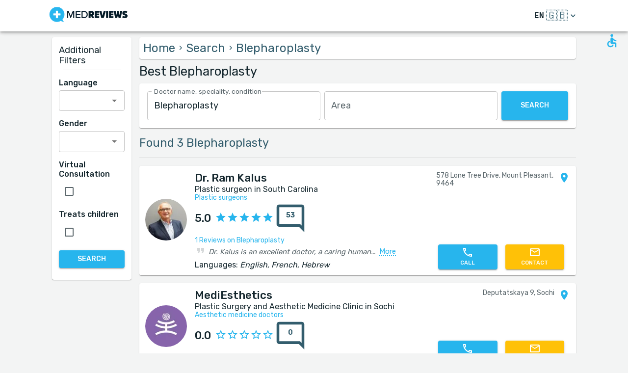

--- FILE ---
content_type: text/html; charset=utf-8
request_url: https://www.medreviews.com/search/treatment/blepharoplasty
body_size: 37722
content:
<!DOCTYPE html><html dir="ltr" lang="en"><head><meta charSet="utf-8"/><meta name="viewport" content="minimum-scale=1, initial-scale=1, width=device-width, shrink-to-fit=no"/><title>Best Blepharoplasty    | MedReviews</title><meta name="description" content="Best Blepharoplasty   . Authentic patient reviews of doctors in MedReviews."/><meta property="og:title" content="Best Blepharoplasty    | MedReviews"/><meta property="og:description" content="Best Blepharoplasty   . Authentic patient reviews of doctors in MedReviews."/><meta property="og:url" content="https://www.medreviews.com/search/treatment/blepharoplasty"/><link rel="canonical" href="https://www.medreviews.com/search/treatment/blepharoplasty"/><meta name="keywords" content=" - Search terms:Blepharoplasty, "/><link rel="preload" as="image" imagesrcset="/_next/image?url=https%3A%2F%2Fglobalmedreviews-assets.s3.eu-central-1.amazonaws.com%2F1224%2Flogo.jpeg&amp;w=96&amp;q=75 1x, /_next/image?url=https%3A%2F%2Fglobalmedreviews-assets.s3.eu-central-1.amazonaws.com%2F1224%2Flogo.jpeg&amp;w=256&amp;q=75 2x"/><link rel="preload" as="image" imagesrcset="/_next/image?url=https%3A%2F%2Fglobalmedreviews-assets.s3.eu-central-1.amazonaws.com%2F50039%2Flogo.jpeg&amp;w=96&amp;q=75 1x, /_next/image?url=https%3A%2F%2Fglobalmedreviews-assets.s3.eu-central-1.amazonaws.com%2F50039%2Flogo.jpeg&amp;w=256&amp;q=75 2x"/><link rel="preload" as="image" imagesrcset="/_next/image?url=https%3A%2F%2Fglobalmedreviews-assets.s3.eu-central-1.amazonaws.com%2F50042%2Flogo.jpeg&amp;w=96&amp;q=75 1x, /_next/image?url=https%3A%2F%2Fglobalmedreviews-assets.s3.eu-central-1.amazonaws.com%2F50042%2Flogo.jpeg&amp;w=256&amp;q=75 2x"/><meta name="next-head-count" content="12"/><meta charSet="utf-8"/><meta content="True" name="HandheldFriendly"/><meta name="theme-color" content="rgba(39, 181, 237, 1)"/><meta property="og:type" content="website"/><link rel="preconnect" href="https://fonts.gstatic.com" crossorigin="true"/><link rel="preconnect" href="https://fonts.googleapis.com"/><link rel="preconnect" href="https://www.google-analytics.com" crossorigin="true"/><script></script>
                            <link rel="stylesheet" 
                            href="https://fonts.googleapis.com/css2?family=Rubik:wght@300;400;500;700&display=optional"
                            media="print"
                            onLoad="this.media='all'"/>
                                    <script></script><noscript data-n-css=""></noscript><script defer="" nomodule="" src="/_next/static/chunks/polyfills-c67a75d1b6f99dc8.js"></script><script src="/_next/static/chunks/webpack-5dfe5f369a86dbcf.js" defer=""></script><script src="/_next/static/chunks/framework-52bfea9127b55c44.js" defer=""></script><script src="/_next/static/chunks/main-ffbd38a46d2570e9.js" defer=""></script><script src="/_next/static/chunks/pages/_app-e2a940c726f009a0.js" defer=""></script><script src="/_next/static/chunks/1302-d8539a17d4e39d74.js" defer=""></script><script src="/_next/static/chunks/2095-e0ec43c0f8d7aad3.js" defer=""></script><script src="/_next/static/chunks/9844-2e4630cdd3385289.js" defer=""></script><script src="/_next/static/chunks/7550-2e03ebd8918124bc.js" defer=""></script><script src="/_next/static/chunks/5795-bb446e969380414b.js" defer=""></script><script src="/_next/static/chunks/3811-781cc1f4839463f7.js" defer=""></script><script src="/_next/static/chunks/7079-07805b21494eca59.js" defer=""></script><script src="/_next/static/chunks/3245-d8422d2887a5f03b.js" defer=""></script><script src="/_next/static/chunks/1873-637c3076eed94eea.js" defer=""></script><script src="/_next/static/chunks/5126-7c9bcafd0da46f30.js" defer=""></script><script src="/_next/static/chunks/4973-0dc873648e86958c.js" defer=""></script><script src="/_next/static/chunks/2750-8c15eb34c401929c.js" defer=""></script><script src="/_next/static/chunks/2166-3456226a108e6547.js" defer=""></script><script src="/_next/static/chunks/9266-2761b8a2427edd61.js" defer=""></script><script src="/_next/static/chunks/6584-307ef4f8b526a719.js" defer=""></script><script src="/_next/static/chunks/2109-c0591fb15141d655.js" defer=""></script><script src="/_next/static/chunks/9035-e7bd8d053f68089f.js" defer=""></script><script src="/_next/static/chunks/2581-f61c494074f56c94.js" defer=""></script><script src="/_next/static/chunks/557-fd95d5c9c0a22c58.js" defer=""></script><script src="/_next/static/chunks/779-d970094b74491aec.js" defer=""></script><script src="/_next/static/chunks/1158-b1da824a9faf8336.js" defer=""></script><script src="/_next/static/chunks/3147-deef26a36a0f7d61.js" defer=""></script><script src="/_next/static/chunks/pages/search/%5B%5B...path%5D%5D-a385e4c2d3226959.js" defer=""></script><script src="/_next/static/D2GWvV4bgf_MhlKExj1JZ/_buildManifest.js" defer=""></script><script src="/_next/static/D2GWvV4bgf_MhlKExj1JZ/_ssgManifest.js" defer=""></script><style id="jss-server-side">html {
  box-sizing: border-box;
  -webkit-font-smoothing: antialiased;
  -moz-osx-font-smoothing: grayscale;
}
*, *::before, *::after {
  box-sizing: inherit;
}
strong, b {
  font-weight: 700;
}
body {
  color: rgba(21, 39, 46, 1);
  margin: 0;
  font-size: 1rem;
  font-family: 'Twemoji Country Flags', 'Rubik', 'Rubik-fallback', sans-serif;
  font-weight: 400;
  line-height: 1.2;
  background-color: #F3F4F4;
}
@media print {
  body {
    background-color: #fff;
  }
}
  body::backdrop {
    background-color: #F3F4F4;
  }
@font-face {
  font-family: Rubik-fallback;
  size-adjust: 104.97%;
  src: local("Arial");
}
  .MuiSvgIcon-root {
    fill: currentColor;
    width: 1em;
    height: 1em;
    display: inline-block;
    font-size: 1.5rem;
    transition: fill 200ms cubic-bezier(0.4, 0, 0.2, 1) 0ms;
    flex-shrink: 0;
    user-select: none;
  }
  .MuiSvgIcon-colorPrimary {
    color: rgba(39, 181, 237, 1);
  }
  .MuiSvgIcon-colorSecondary {
    color: rgba(255, 193, 7, 1);
  }
  .MuiSvgIcon-colorAction {
    color: rgba(0, 0, 0, 0.54);
  }
  .MuiSvgIcon-colorError {
    color: #f44336;
  }
  .MuiSvgIcon-colorDisabled {
    color: rgba(0, 0, 0, 0.26);
  }
  .MuiSvgIcon-fontSizeInherit {
    font-size: inherit;
  }
  .MuiSvgIcon-fontSizeSmall {
    font-size: 1.25rem;
  }
  .MuiSvgIcon-fontSizeLarge {
    font-size: 2.1875rem;
  }
  .MuiPaper-root {
    color: rgba(21, 39, 46, 1);
    transition: box-shadow 300ms cubic-bezier(0.4, 0, 0.2, 1) 0ms;
    background-color: #fff;
  }
  .MuiPaper-rounded {
    border-radius: 4px;
  }
  .MuiPaper-outlined {
    border: 1px solid rgba(0, 0, 0, 0.12);
  }
  .MuiPaper-elevation0 {
    box-shadow: none;
  }
  .MuiPaper-elevation1 {
    box-shadow: 0px 2px 1px -1px rgba(0,0,0,0.2),0px 1px 1px 0px rgba(0,0,0,0.14),0px 1px 3px 0px rgba(0,0,0,0.12);
  }
  .MuiPaper-elevation2 {
    box-shadow: 0px 3px 1px -2px rgba(0,0,0,0.2),0px 2px 2px 0px rgba(0,0,0,0.14),0px 1px 5px 0px rgba(0,0,0,0.12);
  }
  .MuiPaper-elevation3 {
    box-shadow: 0px 3px 3px -2px rgba(0,0,0,0.2),0px 3px 4px 0px rgba(0,0,0,0.14),0px 1px 8px 0px rgba(0,0,0,0.12);
  }
  .MuiPaper-elevation4 {
    box-shadow: 0px 2px 4px -1px rgba(0,0,0,0.2),0px 4px 5px 0px rgba(0,0,0,0.14),0px 1px 10px 0px rgba(0,0,0,0.12);
  }
  .MuiPaper-elevation5 {
    box-shadow: 0px 3px 5px -1px rgba(0,0,0,0.2),0px 5px 8px 0px rgba(0,0,0,0.14),0px 1px 14px 0px rgba(0,0,0,0.12);
  }
  .MuiPaper-elevation6 {
    box-shadow: 0px 3px 5px -1px rgba(0,0,0,0.2),0px 6px 10px 0px rgba(0,0,0,0.14),0px 1px 18px 0px rgba(0,0,0,0.12);
  }
  .MuiPaper-elevation7 {
    box-shadow: 0px 4px 5px -2px rgba(0,0,0,0.2),0px 7px 10px 1px rgba(0,0,0,0.14),0px 2px 16px 1px rgba(0,0,0,0.12);
  }
  .MuiPaper-elevation8 {
    box-shadow: 0px 5px 5px -3px rgba(0,0,0,0.2),0px 8px 10px 1px rgba(0,0,0,0.14),0px 3px 14px 2px rgba(0,0,0,0.12);
  }
  .MuiPaper-elevation9 {
    box-shadow: 0px 5px 6px -3px rgba(0,0,0,0.2),0px 9px 12px 1px rgba(0,0,0,0.14),0px 3px 16px 2px rgba(0,0,0,0.12);
  }
  .MuiPaper-elevation10 {
    box-shadow: 0px 6px 6px -3px rgba(0,0,0,0.2),0px 10px 14px 1px rgba(0,0,0,0.14),0px 4px 18px 3px rgba(0,0,0,0.12);
  }
  .MuiPaper-elevation11 {
    box-shadow: 0px 6px 7px -4px rgba(0,0,0,0.2),0px 11px 15px 1px rgba(0,0,0,0.14),0px 4px 20px 3px rgba(0,0,0,0.12);
  }
  .MuiPaper-elevation12 {
    box-shadow: 0px 7px 8px -4px rgba(0,0,0,0.2),0px 12px 17px 2px rgba(0,0,0,0.14),0px 5px 22px 4px rgba(0,0,0,0.12);
  }
  .MuiPaper-elevation13 {
    box-shadow: 0px 7px 8px -4px rgba(0,0,0,0.2),0px 13px 19px 2px rgba(0,0,0,0.14),0px 5px 24px 4px rgba(0,0,0,0.12);
  }
  .MuiPaper-elevation14 {
    box-shadow: 0px 7px 9px -4px rgba(0,0,0,0.2),0px 14px 21px 2px rgba(0,0,0,0.14),0px 5px 26px 4px rgba(0,0,0,0.12);
  }
  .MuiPaper-elevation15 {
    box-shadow: 0px 8px 9px -5px rgba(0,0,0,0.2),0px 15px 22px 2px rgba(0,0,0,0.14),0px 6px 28px 5px rgba(0,0,0,0.12);
  }
  .MuiPaper-elevation16 {
    box-shadow: 0px 8px 10px -5px rgba(0,0,0,0.2),0px 16px 24px 2px rgba(0,0,0,0.14),0px 6px 30px 5px rgba(0,0,0,0.12);
  }
  .MuiPaper-elevation17 {
    box-shadow: 0px 8px 11px -5px rgba(0,0,0,0.2),0px 17px 26px 2px rgba(0,0,0,0.14),0px 6px 32px 5px rgba(0,0,0,0.12);
  }
  .MuiPaper-elevation18 {
    box-shadow: 0px 9px 11px -5px rgba(0,0,0,0.2),0px 18px 28px 2px rgba(0,0,0,0.14),0px 7px 34px 6px rgba(0,0,0,0.12);
  }
  .MuiPaper-elevation19 {
    box-shadow: 0px 9px 12px -6px rgba(0,0,0,0.2),0px 19px 29px 2px rgba(0,0,0,0.14),0px 7px 36px 6px rgba(0,0,0,0.12);
  }
  .MuiPaper-elevation20 {
    box-shadow: 0px 10px 13px -6px rgba(0,0,0,0.2),0px 20px 31px 3px rgba(0,0,0,0.14),0px 8px 38px 7px rgba(0,0,0,0.12);
  }
  .MuiPaper-elevation21 {
    box-shadow: 0px 10px 13px -6px rgba(0,0,0,0.2),0px 21px 33px 3px rgba(0,0,0,0.14),0px 8px 40px 7px rgba(0,0,0,0.12);
  }
  .MuiPaper-elevation22 {
    box-shadow: 0px 10px 14px -6px rgba(0,0,0,0.2),0px 22px 35px 3px rgba(0,0,0,0.14),0px 8px 42px 7px rgba(0,0,0,0.12);
  }
  .MuiPaper-elevation23 {
    box-shadow: 0px 11px 14px -7px rgba(0,0,0,0.2),0px 23px 36px 3px rgba(0,0,0,0.14),0px 9px 44px 8px rgba(0,0,0,0.12);
  }
  .MuiPaper-elevation24 {
    box-shadow: 0px 11px 15px -7px rgba(0,0,0,0.2),0px 24px 38px 3px rgba(0,0,0,0.14),0px 9px 46px 8px rgba(0,0,0,0.12);
  }
  .MuiButtonBase-root {
    color: inherit;
    border: 0;
    cursor: pointer;
    margin: 0;
    display: inline-flex;
    outline: 0;
    padding: 0;
    position: relative;
    align-items: center;
    user-select: none;
    border-radius: 0;
    vertical-align: middle;
    -moz-appearance: none;
    justify-content: center;
    text-decoration: none;
    background-color: transparent;
    -webkit-appearance: none;
    -webkit-tap-highlight-color: transparent;
  }
  .MuiButtonBase-root::-moz-focus-inner {
    border-style: none;
  }
  .MuiButtonBase-root.Mui-disabled {
    cursor: default;
    pointer-events: none;
  }
@media print {
  .MuiButtonBase-root {
    color-adjust: exact;
  }
}
  .MuiIconButton-root {
    flex: 0 0 auto;
    color: rgba(0, 0, 0, 0.54);
    padding: 12px;
    overflow: visible;
    font-size: 1.5rem;
    text-align: center;
    transition: background-color 150ms cubic-bezier(0.4, 0, 0.2, 1) 0ms;
    border-radius: 50%;
  }
  .MuiIconButton-root:hover {
    background-color: rgba(0, 0, 0, 0.04);
  }
  .MuiIconButton-root.Mui-disabled {
    color: rgba(0, 0, 0, 0.26);
    background-color: transparent;
  }
@media (hover: none) {
  .MuiIconButton-root:hover {
    background-color: transparent;
  }
}
  .MuiIconButton-edgeStart {
    margin-left: -12px;
  }
  .MuiIconButton-sizeSmall.MuiIconButton-edgeStart {
    margin-left: -3px;
  }
  .MuiIconButton-edgeEnd {
    margin-right: -12px;
  }
  .MuiIconButton-sizeSmall.MuiIconButton-edgeEnd {
    margin-right: -3px;
  }
  .MuiIconButton-colorInherit {
    color: inherit;
  }
  .MuiIconButton-colorPrimary {
    color: rgba(39, 181, 237, 1);
  }
  .MuiIconButton-colorPrimary:hover {
    background-color: rgba(39, 181, 237, 0.04);
  }
@media (hover: none) {
  .MuiIconButton-colorPrimary:hover {
    background-color: transparent;
  }
}
  .MuiIconButton-colorSecondary {
    color: rgba(255, 193, 7, 1);
  }
  .MuiIconButton-colorSecondary:hover {
    background-color: rgba(255, 193, 7, 0.04);
  }
@media (hover: none) {
  .MuiIconButton-colorSecondary:hover {
    background-color: transparent;
  }
}
  .MuiIconButton-sizeSmall {
    padding: 3px;
    font-size: 1.125rem;
  }
  .MuiIconButton-label {
    width: 100%;
    display: flex;
    align-items: inherit;
    justify-content: inherit;
  }
  .MuiAppBar-root {
    width: 100%;
    display: flex;
    z-index: 1100;
    box-sizing: border-box;
    flex-shrink: 0;
    flex-direction: column;
  }
  .MuiAppBar-positionFixed {
    top: 0;
    left: auto;
    right: 0;
    position: fixed;
  }
@media print {
  .MuiAppBar-positionFixed {
    position: absolute;
  }
}
  .MuiAppBar-positionAbsolute {
    top: 0;
    left: auto;
    right: 0;
    position: absolute;
  }
  .MuiAppBar-positionSticky {
    top: 0;
    left: auto;
    right: 0;
    position: sticky;
  }
  .MuiAppBar-positionStatic {
    position: static;
  }
  .MuiAppBar-positionRelative {
    position: relative;
  }
  .MuiAppBar-colorDefault {
    color: rgba(0, 0, 0, 0.87);
    background-color: #f5f5f5;
  }
  .MuiAppBar-colorPrimary {
    color: rgba(0, 0, 0, 0.87);
    background-color: rgba(39, 181, 237, 1);
  }
  .MuiAppBar-colorSecondary {
    color: rgba(0, 0, 0, 0.87);
    background-color: rgba(255, 193, 7, 1);
  }
  .MuiAppBar-colorInherit {
    color: inherit;
  }
  .MuiAppBar-colorTransparent {
    color: inherit;
    background-color: transparent;
  }
  .MuiBadge-root {
    display: inline-flex;
    position: relative;
    flex-shrink: 0;
    vertical-align: middle;
  }
  .MuiBadge-badge {
    height: 20px;
    display: flex;
    padding: 0 6px;
    z-index: 1;
    position: absolute;
    flex-wrap: wrap;
    font-size: 0.75rem;
    min-width: 20px;
    box-sizing: border-box;
    transition: transform 225ms cubic-bezier(0.4, 0, 0.2, 1) 0ms;
    align-items: center;
    font-family: 'Twemoji Country Flags', 'Rubik', 'Rubik-fallback', sans-serif;
    font-weight: 500;
    line-height: 1;
    align-content: center;
    border-radius: 10px;
    flex-direction: row;
    justify-content: center;
  }
  .MuiBadge-colorPrimary {
    color: rgba(0, 0, 0, 0.87);
    background-color: rgba(39, 181, 237, 1);
  }
  .MuiBadge-colorSecondary {
    color: rgba(0, 0, 0, 0.87);
    background-color: rgba(255, 193, 7, 1);
  }
  .MuiBadge-colorError {
    color: #fff;
    background-color: #f44336;
  }
  .MuiBadge-dot {
    height: 8px;
    padding: 0;
    min-width: 8px;
    border-radius: 4px;
  }
  .MuiBadge-anchorOriginTopRightRectangle {
    top: 0;
    right: 0;
    transform: scale(1) translate(50%, -50%);
    transform-origin: 100% 0%;
  }
  .MuiBadge-anchorOriginTopRightRectangle.MuiBadge-invisible {
    transform: scale(0) translate(50%, -50%);
  }
  .MuiBadge-anchorOriginTopRightRectangular {
    top: 0;
    right: 0;
    transform: scale(1) translate(50%, -50%);
    transform-origin: 100% 0%;
  }
  .MuiBadge-anchorOriginTopRightRectangular.MuiBadge-invisible {
    transform: scale(0) translate(50%, -50%);
  }
  .MuiBadge-anchorOriginBottomRightRectangle {
    right: 0;
    bottom: 0;
    transform: scale(1) translate(50%, 50%);
    transform-origin: 100% 100%;
  }
  .MuiBadge-anchorOriginBottomRightRectangle.MuiBadge-invisible {
    transform: scale(0) translate(50%, 50%);
  }
  .MuiBadge-anchorOriginBottomRightRectangular {
    right: 0;
    bottom: 0;
    transform: scale(1) translate(50%, 50%);
    transform-origin: 100% 100%;
  }
  .MuiBadge-anchorOriginBottomRightRectangular.MuiBadge-invisible {
    transform: scale(0) translate(50%, 50%);
  }
  .MuiBadge-anchorOriginTopLeftRectangle {
    top: 0;
    left: 0;
    transform: scale(1) translate(-50%, -50%);
    transform-origin: 0% 0%;
  }
  .MuiBadge-anchorOriginTopLeftRectangle.MuiBadge-invisible {
    transform: scale(0) translate(-50%, -50%);
  }
  .MuiBadge-anchorOriginTopLeftRectangular {
    top: 0;
    left: 0;
    transform: scale(1) translate(-50%, -50%);
    transform-origin: 0% 0%;
  }
  .MuiBadge-anchorOriginTopLeftRectangular.MuiBadge-invisible {
    transform: scale(0) translate(-50%, -50%);
  }
  .MuiBadge-anchorOriginBottomLeftRectangle {
    left: 0;
    bottom: 0;
    transform: scale(1) translate(-50%, 50%);
    transform-origin: 0% 100%;
  }
  .MuiBadge-anchorOriginBottomLeftRectangle.MuiBadge-invisible {
    transform: scale(0) translate(-50%, 50%);
  }
  .MuiBadge-anchorOriginBottomLeftRectangular {
    left: 0;
    bottom: 0;
    transform: scale(1) translate(-50%, 50%);
    transform-origin: 0% 100%;
  }
  .MuiBadge-anchorOriginBottomLeftRectangular.MuiBadge-invisible {
    transform: scale(0) translate(-50%, 50%);
  }
  .MuiBadge-anchorOriginTopRightCircle {
    top: 14%;
    right: 14%;
    transform: scale(1) translate(50%, -50%);
    transform-origin: 100% 0%;
  }
  .MuiBadge-anchorOriginTopRightCircle.MuiBadge-invisible {
    transform: scale(0) translate(50%, -50%);
  }
  .MuiBadge-anchorOriginTopRightCircular {
    top: 14%;
    right: 14%;
    transform: scale(1) translate(50%, -50%);
    transform-origin: 100% 0%;
  }
  .MuiBadge-anchorOriginTopRightCircular.MuiBadge-invisible {
    transform: scale(0) translate(50%, -50%);
  }
  .MuiBadge-anchorOriginBottomRightCircle {
    right: 14%;
    bottom: 14%;
    transform: scale(1) translate(50%, 50%);
    transform-origin: 100% 100%;
  }
  .MuiBadge-anchorOriginBottomRightCircle.MuiBadge-invisible {
    transform: scale(0) translate(50%, 50%);
  }
  .MuiBadge-anchorOriginBottomRightCircular {
    right: 14%;
    bottom: 14%;
    transform: scale(1) translate(50%, 50%);
    transform-origin: 100% 100%;
  }
  .MuiBadge-anchorOriginBottomRightCircular.MuiBadge-invisible {
    transform: scale(0) translate(50%, 50%);
  }
  .MuiBadge-anchorOriginTopLeftCircle {
    top: 14%;
    left: 14%;
    transform: scale(1) translate(-50%, -50%);
    transform-origin: 0% 0%;
  }
  .MuiBadge-anchorOriginTopLeftCircle.MuiBadge-invisible {
    transform: scale(0) translate(-50%, -50%);
  }
  .MuiBadge-anchorOriginTopLeftCircular {
    top: 14%;
    left: 14%;
    transform: scale(1) translate(-50%, -50%);
    transform-origin: 0% 0%;
  }
  .MuiBadge-anchorOriginTopLeftCircular.MuiBadge-invisible {
    transform: scale(0) translate(-50%, -50%);
  }
  .MuiBadge-anchorOriginBottomLeftCircle {
    left: 14%;
    bottom: 14%;
    transform: scale(1) translate(-50%, 50%);
    transform-origin: 0% 100%;
  }
  .MuiBadge-anchorOriginBottomLeftCircle.MuiBadge-invisible {
    transform: scale(0) translate(-50%, 50%);
  }
  .MuiBadge-anchorOriginBottomLeftCircular {
    left: 14%;
    bottom: 14%;
    transform: scale(1) translate(-50%, 50%);
    transform-origin: 0% 100%;
  }
  .MuiBadge-anchorOriginBottomLeftCircular.MuiBadge-invisible {
    transform: scale(0) translate(-50%, 50%);
  }
  .MuiBadge-invisible {
    transition: transform 195ms cubic-bezier(0.4, 0, 0.2, 1) 0ms;
  }

  .jss78 {
    display: flex;
    align-items: center;
  }
  .jss80 {
    margin-left: 16px;
    margin-right: 16px;
  }
  .jss81 {
    display: flex;
    align-items: center;
  }
  .jss90 {
    display: flex;
    align-items: flex-end;
  }
  .jss97 {
    display: flex;
    align-items: flex-end;
  }
  .jss106 {
    display: flex;
    align-items: center;
  }
  .jss107 {
    margin-left: 16px;
    margin-right: 16px;
  }
  .jss108 {
    display: flex;
    align-items: center;
  }
  .jss111 {
    display: flex;
    align-items: center;
  }
  .jss112 {
    margin-left: 16px;
    margin-right: 16px;
  }
  .jss113 {
    display: flex;
    align-items: center;
  }
  .jss142 {
    height: 100%;
    display: flex;
    flex-direction: column;
  }
  .jss143 {
    color: #fff;
    display: flex;
  }
@media (min-width:0px) {
  .jss143 {
    margin-top: 48px;
  }
}
@media (min-width:960px) {
  .jss143 {
    margin-top: auto;
  }
}
  .MuiTypography-root {
    margin: 0;
  }
  .MuiTypography-body2 {
    font-size: 1rem;
    font-family: 'Twemoji Country Flags', 'Rubik', 'Rubik-fallback', sans-serif;
    font-weight: 400;
    line-height: 1.2;
  }
  .MuiTypography-body1 {
    font-size: 1.14rem;
    font-family: 'Twemoji Country Flags', 'Rubik', 'Rubik-fallback', sans-serif;
    font-weight: 400;
    line-height: 1.2;
  }
  .MuiTypography-caption {
    font-size: 0.75rem;
    font-family: 'Twemoji Country Flags', 'Rubik', 'Rubik-fallback', sans-serif;
    font-weight: 400;
    line-height: 1.66;
  }
  .MuiTypography-button {
    font-size: 0.875rem;
    font-family: 'Twemoji Country Flags', 'Rubik', 'Rubik-fallback', sans-serif;
    font-weight: 500;
    line-height: 1.75;
    text-transform: uppercase;
  }
  .MuiTypography-h1 {
    font-size: 1.71rem;
    font-family: 'Twemoji Country Flags', 'Rubik', 'Rubik-fallback', sans-serif;
    font-weight: 700;
    line-height: 1.16;
  }
  .MuiTypography-h2 {
    font-size: 1.71rem;
    font-family: 'Twemoji Country Flags', 'Rubik', 'Rubik-fallback', sans-serif;
    font-weight: 500;
    line-height: 1.16;
  }
  .MuiTypography-h3 {
    font-size: 1.42rem;
    font-family: 'Twemoji Country Flags', 'Rubik', 'Rubik-fallback', sans-serif;
    font-weight: 500;
    line-height: 1.16;
  }
  .MuiTypography-h4 {
    font-size: 2.125rem;
    font-family: 'Twemoji Country Flags', 'Rubik', 'Rubik-fallback', sans-serif;
    font-weight: 400;
    line-height: 1.235;
  }
  .MuiTypography-h5 {
    font-size: 1.5rem;
    font-family: 'Twemoji Country Flags', 'Rubik', 'Rubik-fallback', sans-serif;
    font-weight: 400;
    line-height: 1.334;
  }
  .MuiTypography-h6 {
    font-size: 1.25rem;
    font-family: 'Twemoji Country Flags', 'Rubik', 'Rubik-fallback', sans-serif;
    font-weight: 500;
    line-height: 1.6;
  }
  .MuiTypography-subtitle1 {
    font-size: 1.42rem;
    font-family: 'Twemoji Country Flags', 'Rubik', 'Rubik-fallback', sans-serif;
    font-weight: 400;
    line-height: 1.75;
  }
  .MuiTypography-subtitle2 {
    font-size: 0.875rem;
    font-family: 'Twemoji Country Flags', 'Rubik', 'Rubik-fallback', sans-serif;
    font-weight: 500;
    line-height: 1.57;
  }
  .MuiTypography-overline {
    font-size: 0.75rem;
    font-family: 'Twemoji Country Flags', 'Rubik', 'Rubik-fallback', sans-serif;
    font-weight: 400;
    line-height: 2.66;
    text-transform: uppercase;
  }
  .MuiTypography-srOnly {
    width: 1px;
    height: 1px;
    overflow: hidden;
    position: absolute;
  }
  .MuiTypography-alignLeft {
    text-align: left;
  }
  .MuiTypography-alignCenter {
    text-align: center;
  }
  .MuiTypography-alignRight {
    text-align: right;
  }
  .MuiTypography-alignJustify {
    text-align: justify;
  }
  .MuiTypography-noWrap {
    overflow: hidden;
    white-space: nowrap;
    text-overflow: ellipsis;
  }
  .MuiTypography-gutterBottom {
    margin-bottom: 0.35em;
  }
  .MuiTypography-paragraph {
    margin-bottom: 16px;
  }
  .MuiTypography-colorInherit {
    color: inherit;
  }
  .MuiTypography-colorPrimary {
    color: rgba(39, 181, 237, 1);
  }
  .MuiTypography-colorSecondary {
    color: rgba(255, 193, 7, 1);
  }
  .MuiTypography-colorTextPrimary {
    color: rgba(21, 39, 46, 1);
  }
  .MuiTypography-colorTextSecondary {
    color: rgba(21, 39, 46, 0.7);
  }
  .MuiTypography-colorError {
    color: #f44336;
  }
  .MuiTypography-displayInline {
    display: inline;
  }
  .MuiTypography-displayBlock {
    display: block;
  }
  .MuiBreadcrumbs-ol {
    margin: 0;
    display: flex;
    padding: 0;
    flex-wrap: wrap;
    list-style: none;
    align-items: center;
  }
  .MuiBreadcrumbs-separator {
    display: flex;
    margin-left: 8px;
    user-select: none;
    margin-right: 8px;
  }
  .MuiButton-root {
    color: rgba(21, 39, 46, 1);
    padding: 6px 16px;
    font-size: 0.875rem;
    min-width: 64px;
    box-sizing: border-box;
    transition: background-color 250ms cubic-bezier(0.4, 0, 0.2, 1) 0ms,box-shadow 250ms cubic-bezier(0.4, 0, 0.2, 1) 0ms,border 250ms cubic-bezier(0.4, 0, 0.2, 1) 0ms;
    font-family: 'Twemoji Country Flags', 'Rubik', 'Rubik-fallback', sans-serif;
    font-weight: 500;
    line-height: 1.75;
    border-radius: 4px;
    text-transform: uppercase;
  }
  .MuiButton-root:hover {
    text-decoration: none;
    background-color: rgba(21, 39, 46, 0.04);
  }
  .MuiButton-root.Mui-disabled {
    color: rgba(0, 0, 0, 0.26);
  }
@media (hover: none) {
  .MuiButton-root:hover {
    background-color: transparent;
  }
}
  .MuiButton-root:hover.Mui-disabled {
    background-color: transparent;
  }
  .MuiButton-label {
    width: 100%;
    display: inherit;
    align-items: inherit;
    justify-content: inherit;
  }
  .MuiButton-text {
    padding: 6px 8px;
  }
  .MuiButton-textPrimary {
    color: rgba(39, 181, 237, 1);
  }
  .MuiButton-textPrimary:hover {
    background-color: rgba(39, 181, 237, 0.04);
  }
@media (hover: none) {
  .MuiButton-textPrimary:hover {
    background-color: transparent;
  }
}
  .MuiButton-textSecondary {
    color: rgba(255, 193, 7, 1);
  }
  .MuiButton-textSecondary:hover {
    background-color: rgba(255, 193, 7, 0.04);
  }
@media (hover: none) {
  .MuiButton-textSecondary:hover {
    background-color: transparent;
  }
}
  .MuiButton-outlined {
    border: 1px solid rgba(0, 0, 0, 0.23);
    padding: 5px 15px;
  }
  .MuiButton-outlined.Mui-disabled {
    border: 1px solid rgba(0, 0, 0, 0.12);
  }
  .MuiButton-outlinedPrimary {
    color: rgba(39, 181, 237, 1);
    border: 1px solid rgba(39, 181, 237, 0.5);
  }
  .MuiButton-outlinedPrimary:hover {
    border: 1px solid rgba(39, 181, 237, 1);
    background-color: rgba(39, 181, 237, 0.04);
  }
@media (hover: none) {
  .MuiButton-outlinedPrimary:hover {
    background-color: transparent;
  }
}
  .MuiButton-outlinedSecondary {
    color: rgba(255, 193, 7, 1);
    border: 1px solid rgba(255, 193, 7, 0.5);
  }
  .MuiButton-outlinedSecondary:hover {
    border: 1px solid rgba(255, 193, 7, 1);
    background-color: rgba(255, 193, 7, 0.04);
  }
  .MuiButton-outlinedSecondary.Mui-disabled {
    border: 1px solid rgba(0, 0, 0, 0.26);
  }
@media (hover: none) {
  .MuiButton-outlinedSecondary:hover {
    background-color: transparent;
  }
}
  .MuiButton-contained {
    color: rgba(0, 0, 0, 0.87);
    box-shadow: 0px 3px 1px -2px rgba(0,0,0,0.2),0px 2px 2px 0px rgba(0,0,0,0.14),0px 1px 5px 0px rgba(0,0,0,0.12);
    background-color: #e0e0e0;
  }
  .MuiButton-contained:hover {
    box-shadow: 0px 2px 4px -1px rgba(0,0,0,0.2),0px 4px 5px 0px rgba(0,0,0,0.14),0px 1px 10px 0px rgba(0,0,0,0.12);
    background-color: #d5d5d5;
  }
  .MuiButton-contained.Mui-focusVisible {
    box-shadow: 0px 3px 5px -1px rgba(0,0,0,0.2),0px 6px 10px 0px rgba(0,0,0,0.14),0px 1px 18px 0px rgba(0,0,0,0.12);
  }
  .MuiButton-contained:active {
    box-shadow: 0px 5px 5px -3px rgba(0,0,0,0.2),0px 8px 10px 1px rgba(0,0,0,0.14),0px 3px 14px 2px rgba(0,0,0,0.12);
  }
  .MuiButton-contained.Mui-disabled {
    color: rgba(0, 0, 0, 0.26);
    box-shadow: none;
    background-color: rgba(0, 0, 0, 0.12);
  }
@media (hover: none) {
  .MuiButton-contained:hover {
    box-shadow: 0px 3px 1px -2px rgba(0,0,0,0.2),0px 2px 2px 0px rgba(0,0,0,0.14),0px 1px 5px 0px rgba(0,0,0,0.12);
    background-color: #e0e0e0;
  }
}
  .MuiButton-contained:hover.Mui-disabled {
    background-color: rgba(0, 0, 0, 0.12);
  }
  .MuiButton-containedPrimary {
    color: white;
    background-color: rgba(39, 181, 237, 1);
  }
  .MuiButton-containedPrimary:hover {
    background-color: rgba(27, 126, 165, 1);
  }
@media (hover: none) {
  .MuiButton-containedPrimary:hover {
    background-color: rgba(39, 181, 237, 1);
  }
}
  .MuiButton-containedSecondary {
    color: white;
    background-color: rgba(255, 193, 7, 1);
  }
  .MuiButton-containedSecondary:hover {
    background-color: rgba(178, 135, 4, 1);
  }
@media (hover: none) {
  .MuiButton-containedSecondary:hover {
    background-color: rgba(255, 193, 7, 1);
  }
}
  .MuiButton-disableElevation {
    box-shadow: none;
  }
  .MuiButton-disableElevation:hover {
    box-shadow: none;
  }
  .MuiButton-disableElevation.Mui-focusVisible {
    box-shadow: none;
  }
  .MuiButton-disableElevation:active {
    box-shadow: none;
  }
  .MuiButton-disableElevation.Mui-disabled {
    box-shadow: none;
  }
  .MuiButton-colorInherit {
    color: inherit;
    border-color: currentColor;
  }
  .MuiButton-textSizeSmall {
    padding: 4px 5px;
    font-size: 0.8125rem;
  }
  .MuiButton-textSizeLarge {
    padding: 8px 11px;
    font-size: 0.9375rem;
  }
  .MuiButton-outlinedSizeSmall {
    padding: 3px 9px;
    font-size: 0.8125rem;
  }
  .MuiButton-outlinedSizeLarge {
    padding: 7px 21px;
    font-size: 0.9375rem;
  }
  .MuiButton-containedSizeSmall {
    padding: 4px 10px;
    font-size: 0.8125rem;
  }
  .MuiButton-containedSizeLarge {
    padding: 8px 22px;
    font-size: 0.9375rem;
  }
  .MuiButton-sizeLarge {
    padding: 6px 14px;
  }
  .MuiButton-fullWidth {
    width: 100%;
  }
  .MuiButton-startIcon {
    display: inherit;
    margin-left: -4px;
    margin-right: 8px;
  }
  .MuiButton-startIcon.MuiButton-iconSizeSmall {
    margin-left: -2px;
  }
  .MuiButton-endIcon {
    display: inherit;
    margin-left: 8px;
    margin-right: -4px;
  }
  .MuiButton-endIcon.MuiButton-iconSizeSmall {
    margin-right: -2px;
  }
  .MuiButton-iconSizeSmall > *:first-child {
    font-size: 18px;
  }
  .MuiButton-iconSizeMedium > *:first-child {
    font-size: 20px;
  }
  .MuiButton-iconSizeLarge > *:first-child {
    font-size: 22px;
  }
  .jss129 {
    padding: 9px;
  }
  .jss132 {
    top: 0;
    left: 0;
    width: 100%;
    cursor: inherit;
    height: 100%;
    margin: 0;
    opacity: 0;
    padding: 0;
    z-index: 1;
    position: absolute;
  }
  .MuiCheckbox-root {
    color: rgba(21, 39, 46, 0.7);
  }
  .MuiCheckbox-colorPrimary.Mui-checked {
    color: rgba(39, 181, 237, 1);
  }
  .MuiCheckbox-colorPrimary.Mui-disabled {
    color: rgba(0, 0, 0, 0.26);
  }
  .MuiCheckbox-colorPrimary.Mui-checked:hover {
    background-color: rgba(39, 181, 237, 0.04);
  }
@media (hover: none) {
  .MuiCheckbox-colorPrimary.Mui-checked:hover {
    background-color: transparent;
  }
}
  .MuiCheckbox-colorSecondary.Mui-checked {
    color: rgba(255, 193, 7, 1);
  }
  .MuiCheckbox-colorSecondary.Mui-disabled {
    color: rgba(0, 0, 0, 0.26);
  }
  .MuiCheckbox-colorSecondary.Mui-checked:hover {
    background-color: rgba(255, 193, 7, 0.04);
  }
@media (hover: none) {
  .MuiCheckbox-colorSecondary.Mui-checked:hover {
    background-color: transparent;
  }
}
  .MuiDivider-root {
    border: none;
    height: 1px;
    margin: 0;
    flex-shrink: 0;
    background-color: rgba(0, 0, 0, 0.12);
  }
  .MuiDivider-absolute {
    left: 0;
    width: 100%;
    bottom: 0;
    position: absolute;
  }
  .MuiDivider-inset {
    margin-left: 72px;
  }
  .MuiDivider-light {
    background-color: rgba(0, 0, 0, 0.08);
  }
  .MuiDivider-middle {
    margin-left: 16px;
    margin-right: 16px;
  }
  .MuiDivider-vertical {
    width: 1px;
    height: 100%;
  }
  .MuiDivider-flexItem {
    height: auto;
    align-self: stretch;
  }
  .MuiDrawer-docked {
    flex: 0 0 auto;
  }
  .MuiDrawer-paper {
    top: 0;
    flex: 1 0 auto;
    height: 100%;
    display: flex;
    outline: 0;
    z-index: 1200;
    position: fixed;
    overflow-y: auto;
    flex-direction: column;
    -webkit-overflow-scrolling: touch;
  }
  .MuiDrawer-paperAnchorLeft {
    left: 0;
    right: auto;
  }
  .MuiDrawer-paperAnchorRight {
    left: auto;
    right: 0;
  }
  .MuiDrawer-paperAnchorTop {
    top: 0;
    left: 0;
    right: 0;
    bottom: auto;
    height: auto;
    max-height: 100%;
  }
  .MuiDrawer-paperAnchorBottom {
    top: auto;
    left: 0;
    right: 0;
    bottom: 0;
    height: auto;
    max-height: 100%;
  }
  .MuiDrawer-paperAnchorDockedLeft {
    border-right: 1px solid rgba(0, 0, 0, 0.12);
  }
  .MuiDrawer-paperAnchorDockedTop {
    border-bottom: 1px solid rgba(0, 0, 0, 0.12);
  }
  .MuiDrawer-paperAnchorDockedRight {
    border-left: 1px solid rgba(0, 0, 0, 0.12);
  }
  .MuiDrawer-paperAnchorDockedBottom {
    border-top: 1px solid rgba(0, 0, 0, 0.12);
  }
@keyframes mui-auto-fill {}
@keyframes mui-auto-fill-cancel {}
  .MuiInputBase-root {
    color: rgba(21, 39, 46, 1);
    cursor: text;
    display: inline-flex;
    position: relative;
    font-size: 1.14rem;
    box-sizing: border-box;
    align-items: center;
    font-family: 'Twemoji Country Flags', 'Rubik', 'Rubik-fallback', sans-serif;
    font-weight: 400;
    line-height: 1.1876em;
  }
  .MuiInputBase-root.Mui-disabled {
    color: rgba(0, 0, 0, 0.38);
    cursor: default;
  }
  .MuiInputBase-multiline {
    padding: 6px 0 7px;
  }
  .MuiInputBase-multiline.MuiInputBase-marginDense {
    padding-top: 3px;
  }
  .MuiInputBase-fullWidth {
    width: 100%;
  }
  .MuiInputBase-input {
    font: inherit;
    color: currentColor;
    width: 100%;
    border: 0;
    height: 1.1876em;
    margin: 0;
    display: block;
    padding: 6px 0 7px;
    min-width: 0;
    background: none;
    box-sizing: content-box;
    animation-name: mui-auto-fill-cancel;
    letter-spacing: inherit;
    animation-duration: 10ms;
    -webkit-tap-highlight-color: transparent;
  }
  .MuiInputBase-input::-webkit-input-placeholder {
    color: currentColor;
    opacity: 0.42;
    transition: opacity 200ms cubic-bezier(0.4, 0, 0.2, 1) 0ms;
  }
  .MuiInputBase-input::-moz-placeholder {
    color: currentColor;
    opacity: 0.42;
    transition: opacity 200ms cubic-bezier(0.4, 0, 0.2, 1) 0ms;
  }
  .MuiInputBase-input:-ms-input-placeholder {
    color: currentColor;
    opacity: 0.42;
    transition: opacity 200ms cubic-bezier(0.4, 0, 0.2, 1) 0ms;
  }
  .MuiInputBase-input::-ms-input-placeholder {
    color: currentColor;
    opacity: 0.42;
    transition: opacity 200ms cubic-bezier(0.4, 0, 0.2, 1) 0ms;
  }
  .MuiInputBase-input:focus {
    outline: 0;
  }
  .MuiInputBase-input:invalid {
    box-shadow: none;
  }
  .MuiInputBase-input::-webkit-search-decoration {
    -webkit-appearance: none;
  }
  .MuiInputBase-input.Mui-disabled {
    opacity: 1;
  }
  .MuiInputBase-input:-webkit-autofill {
    animation-name: mui-auto-fill;
    animation-duration: 5000s;
  }
  label[data-shrink=false] + .MuiInputBase-formControl .MuiInputBase-input::-webkit-input-placeholder {
    opacity: 0 !important;
  }
  label[data-shrink=false] + .MuiInputBase-formControl .MuiInputBase-input::-moz-placeholder {
    opacity: 0 !important;
  }
  label[data-shrink=false] + .MuiInputBase-formControl .MuiInputBase-input:-ms-input-placeholder {
    opacity: 0 !important;
  }
  label[data-shrink=false] + .MuiInputBase-formControl .MuiInputBase-input::-ms-input-placeholder {
    opacity: 0 !important;
  }
  label[data-shrink=false] + .MuiInputBase-formControl .MuiInputBase-input:focus::-webkit-input-placeholder {
    opacity: 0.42;
  }
  label[data-shrink=false] + .MuiInputBase-formControl .MuiInputBase-input:focus::-moz-placeholder {
    opacity: 0.42;
  }
  label[data-shrink=false] + .MuiInputBase-formControl .MuiInputBase-input:focus:-ms-input-placeholder {
    opacity: 0.42;
  }
  label[data-shrink=false] + .MuiInputBase-formControl .MuiInputBase-input:focus::-ms-input-placeholder {
    opacity: 0.42;
  }
  .MuiInputBase-inputMarginDense {
    padding-top: 3px;
  }
  .MuiInputBase-inputMultiline {
    height: auto;
    resize: none;
    padding: 0;
  }
  .MuiInputBase-inputTypeSearch {
    -moz-appearance: textfield;
    -webkit-appearance: textfield;
  }
  .MuiFormControl-root {
    border: 0;
    margin: 0;
    display: inline-flex;
    padding: 0;
    position: relative;
    min-width: 0;
    flex-direction: column;
    vertical-align: top;
  }
  .MuiFormControl-marginNormal {
    margin-top: 16px;
    margin-bottom: 8px;
  }
  .MuiFormControl-marginDense {
    margin-top: 8px;
    margin-bottom: 4px;
  }
  .MuiFormControl-fullWidth {
    width: 100%;
  }
  .MuiFormLabel-root {
    color: rgba(21, 39, 46, 0.7);
    padding: 0;
    font-size: 1.14rem;
    font-family: 'Twemoji Country Flags', 'Rubik', 'Rubik-fallback', sans-serif;
    font-weight: 400;
    line-height: 1;
  }
  .MuiFormLabel-root.Mui-focused {
    color: rgba(39, 181, 237, 1);
  }
  .MuiFormLabel-root.Mui-disabled {
    color: rgba(0, 0, 0, 0.38);
  }
  .MuiFormLabel-root.Mui-error {
    color: #f44336;
  }
  .MuiFormLabel-colorSecondary.Mui-focused {
    color: rgba(255, 193, 7, 1);
  }
  .MuiFormLabel-asterisk.Mui-error {
    color: #f44336;
  }
  .MuiGrid-container {
    width: 100%;
    display: flex;
    flex-wrap: wrap;
    box-sizing: border-box;
  }
  .MuiGrid-item {
    margin: 0;
    box-sizing: border-box;
  }
  .MuiGrid-zeroMinWidth {
    min-width: 0;
  }
  .MuiGrid-direction-xs-column {
    flex-direction: column;
  }
  .MuiGrid-direction-xs-column-reverse {
    flex-direction: column-reverse;
  }
  .MuiGrid-direction-xs-row-reverse {
    flex-direction: row-reverse;
  }
  .MuiGrid-wrap-xs-nowrap {
    flex-wrap: nowrap;
  }
  .MuiGrid-wrap-xs-wrap-reverse {
    flex-wrap: wrap-reverse;
  }
  .MuiGrid-align-items-xs-center {
    align-items: center;
  }
  .MuiGrid-align-items-xs-flex-start {
    align-items: flex-start;
  }
  .MuiGrid-align-items-xs-flex-end {
    align-items: flex-end;
  }
  .MuiGrid-align-items-xs-baseline {
    align-items: baseline;
  }
  .MuiGrid-align-content-xs-center {
    align-content: center;
  }
  .MuiGrid-align-content-xs-flex-start {
    align-content: flex-start;
  }
  .MuiGrid-align-content-xs-flex-end {
    align-content: flex-end;
  }
  .MuiGrid-align-content-xs-space-between {
    align-content: space-between;
  }
  .MuiGrid-align-content-xs-space-around {
    align-content: space-around;
  }
  .MuiGrid-justify-content-xs-center {
    justify-content: center;
  }
  .MuiGrid-justify-content-xs-flex-end {
    justify-content: flex-end;
  }
  .MuiGrid-justify-content-xs-space-between {
    justify-content: space-between;
  }
  .MuiGrid-justify-content-xs-space-around {
    justify-content: space-around;
  }
  .MuiGrid-justify-content-xs-space-evenly {
    justify-content: space-evenly;
  }
  .MuiGrid-spacing-xs-1 {
    width: calc(100% + 8px);
    margin: -4px;
  }
  .MuiGrid-spacing-xs-1 > .MuiGrid-item {
    padding: 4px;
  }
  .MuiGrid-spacing-xs-2 {
    width: calc(100% + 16px);
    margin: -8px;
  }
  .MuiGrid-spacing-xs-2 > .MuiGrid-item {
    padding: 8px;
  }
  .MuiGrid-spacing-xs-3 {
    width: calc(100% + 24px);
    margin: -12px;
  }
  .MuiGrid-spacing-xs-3 > .MuiGrid-item {
    padding: 12px;
  }
  .MuiGrid-spacing-xs-4 {
    width: calc(100% + 32px);
    margin: -16px;
  }
  .MuiGrid-spacing-xs-4 > .MuiGrid-item {
    padding: 16px;
  }
  .MuiGrid-spacing-xs-5 {
    width: calc(100% + 40px);
    margin: -20px;
  }
  .MuiGrid-spacing-xs-5 > .MuiGrid-item {
    padding: 20px;
  }
  .MuiGrid-spacing-xs-6 {
    width: calc(100% + 48px);
    margin: -24px;
  }
  .MuiGrid-spacing-xs-6 > .MuiGrid-item {
    padding: 24px;
  }
  .MuiGrid-spacing-xs-7 {
    width: calc(100% + 56px);
    margin: -28px;
  }
  .MuiGrid-spacing-xs-7 > .MuiGrid-item {
    padding: 28px;
  }
  .MuiGrid-spacing-xs-8 {
    width: calc(100% + 64px);
    margin: -32px;
  }
  .MuiGrid-spacing-xs-8 > .MuiGrid-item {
    padding: 32px;
  }
  .MuiGrid-spacing-xs-9 {
    width: calc(100% + 72px);
    margin: -36px;
  }
  .MuiGrid-spacing-xs-9 > .MuiGrid-item {
    padding: 36px;
  }
  .MuiGrid-spacing-xs-10 {
    width: calc(100% + 80px);
    margin: -40px;
  }
  .MuiGrid-spacing-xs-10 > .MuiGrid-item {
    padding: 40px;
  }
  .MuiGrid-grid-xs-auto {
    flex-grow: 0;
    max-width: none;
    flex-basis: auto;
  }
  .MuiGrid-grid-xs-true {
    flex-grow: 1;
    max-width: 100%;
    flex-basis: 0;
  }
  .MuiGrid-grid-xs-1 {
    flex-grow: 0;
    max-width: 8.333333%;
    flex-basis: 8.333333%;
  }
  .MuiGrid-grid-xs-2 {
    flex-grow: 0;
    max-width: 16.666667%;
    flex-basis: 16.666667%;
  }
  .MuiGrid-grid-xs-3 {
    flex-grow: 0;
    max-width: 25%;
    flex-basis: 25%;
  }
  .MuiGrid-grid-xs-4 {
    flex-grow: 0;
    max-width: 33.333333%;
    flex-basis: 33.333333%;
  }
  .MuiGrid-grid-xs-5 {
    flex-grow: 0;
    max-width: 41.666667%;
    flex-basis: 41.666667%;
  }
  .MuiGrid-grid-xs-6 {
    flex-grow: 0;
    max-width: 50%;
    flex-basis: 50%;
  }
  .MuiGrid-grid-xs-7 {
    flex-grow: 0;
    max-width: 58.333333%;
    flex-basis: 58.333333%;
  }
  .MuiGrid-grid-xs-8 {
    flex-grow: 0;
    max-width: 66.666667%;
    flex-basis: 66.666667%;
  }
  .MuiGrid-grid-xs-9 {
    flex-grow: 0;
    max-width: 75%;
    flex-basis: 75%;
  }
  .MuiGrid-grid-xs-10 {
    flex-grow: 0;
    max-width: 83.333333%;
    flex-basis: 83.333333%;
  }
  .MuiGrid-grid-xs-11 {
    flex-grow: 0;
    max-width: 91.666667%;
    flex-basis: 91.666667%;
  }
  .MuiGrid-grid-xs-12 {
    flex-grow: 0;
    max-width: 100%;
    flex-basis: 100%;
  }
@media (min-width:600px) {
  .MuiGrid-grid-sm-auto {
    flex-grow: 0;
    max-width: none;
    flex-basis: auto;
  }
  .MuiGrid-grid-sm-true {
    flex-grow: 1;
    max-width: 100%;
    flex-basis: 0;
  }
  .MuiGrid-grid-sm-1 {
    flex-grow: 0;
    max-width: 8.333333%;
    flex-basis: 8.333333%;
  }
  .MuiGrid-grid-sm-2 {
    flex-grow: 0;
    max-width: 16.666667%;
    flex-basis: 16.666667%;
  }
  .MuiGrid-grid-sm-3 {
    flex-grow: 0;
    max-width: 25%;
    flex-basis: 25%;
  }
  .MuiGrid-grid-sm-4 {
    flex-grow: 0;
    max-width: 33.333333%;
    flex-basis: 33.333333%;
  }
  .MuiGrid-grid-sm-5 {
    flex-grow: 0;
    max-width: 41.666667%;
    flex-basis: 41.666667%;
  }
  .MuiGrid-grid-sm-6 {
    flex-grow: 0;
    max-width: 50%;
    flex-basis: 50%;
  }
  .MuiGrid-grid-sm-7 {
    flex-grow: 0;
    max-width: 58.333333%;
    flex-basis: 58.333333%;
  }
  .MuiGrid-grid-sm-8 {
    flex-grow: 0;
    max-width: 66.666667%;
    flex-basis: 66.666667%;
  }
  .MuiGrid-grid-sm-9 {
    flex-grow: 0;
    max-width: 75%;
    flex-basis: 75%;
  }
  .MuiGrid-grid-sm-10 {
    flex-grow: 0;
    max-width: 83.333333%;
    flex-basis: 83.333333%;
  }
  .MuiGrid-grid-sm-11 {
    flex-grow: 0;
    max-width: 91.666667%;
    flex-basis: 91.666667%;
  }
  .MuiGrid-grid-sm-12 {
    flex-grow: 0;
    max-width: 100%;
    flex-basis: 100%;
  }
}
@media (min-width:960px) {
  .MuiGrid-grid-md-auto {
    flex-grow: 0;
    max-width: none;
    flex-basis: auto;
  }
  .MuiGrid-grid-md-true {
    flex-grow: 1;
    max-width: 100%;
    flex-basis: 0;
  }
  .MuiGrid-grid-md-1 {
    flex-grow: 0;
    max-width: 8.333333%;
    flex-basis: 8.333333%;
  }
  .MuiGrid-grid-md-2 {
    flex-grow: 0;
    max-width: 16.666667%;
    flex-basis: 16.666667%;
  }
  .MuiGrid-grid-md-3 {
    flex-grow: 0;
    max-width: 25%;
    flex-basis: 25%;
  }
  .MuiGrid-grid-md-4 {
    flex-grow: 0;
    max-width: 33.333333%;
    flex-basis: 33.333333%;
  }
  .MuiGrid-grid-md-5 {
    flex-grow: 0;
    max-width: 41.666667%;
    flex-basis: 41.666667%;
  }
  .MuiGrid-grid-md-6 {
    flex-grow: 0;
    max-width: 50%;
    flex-basis: 50%;
  }
  .MuiGrid-grid-md-7 {
    flex-grow: 0;
    max-width: 58.333333%;
    flex-basis: 58.333333%;
  }
  .MuiGrid-grid-md-8 {
    flex-grow: 0;
    max-width: 66.666667%;
    flex-basis: 66.666667%;
  }
  .MuiGrid-grid-md-9 {
    flex-grow: 0;
    max-width: 75%;
    flex-basis: 75%;
  }
  .MuiGrid-grid-md-10 {
    flex-grow: 0;
    max-width: 83.333333%;
    flex-basis: 83.333333%;
  }
  .MuiGrid-grid-md-11 {
    flex-grow: 0;
    max-width: 91.666667%;
    flex-basis: 91.666667%;
  }
  .MuiGrid-grid-md-12 {
    flex-grow: 0;
    max-width: 100%;
    flex-basis: 100%;
  }
}
@media (min-width:1280px) {
  .MuiGrid-grid-lg-auto {
    flex-grow: 0;
    max-width: none;
    flex-basis: auto;
  }
  .MuiGrid-grid-lg-true {
    flex-grow: 1;
    max-width: 100%;
    flex-basis: 0;
  }
  .MuiGrid-grid-lg-1 {
    flex-grow: 0;
    max-width: 8.333333%;
    flex-basis: 8.333333%;
  }
  .MuiGrid-grid-lg-2 {
    flex-grow: 0;
    max-width: 16.666667%;
    flex-basis: 16.666667%;
  }
  .MuiGrid-grid-lg-3 {
    flex-grow: 0;
    max-width: 25%;
    flex-basis: 25%;
  }
  .MuiGrid-grid-lg-4 {
    flex-grow: 0;
    max-width: 33.333333%;
    flex-basis: 33.333333%;
  }
  .MuiGrid-grid-lg-5 {
    flex-grow: 0;
    max-width: 41.666667%;
    flex-basis: 41.666667%;
  }
  .MuiGrid-grid-lg-6 {
    flex-grow: 0;
    max-width: 50%;
    flex-basis: 50%;
  }
  .MuiGrid-grid-lg-7 {
    flex-grow: 0;
    max-width: 58.333333%;
    flex-basis: 58.333333%;
  }
  .MuiGrid-grid-lg-8 {
    flex-grow: 0;
    max-width: 66.666667%;
    flex-basis: 66.666667%;
  }
  .MuiGrid-grid-lg-9 {
    flex-grow: 0;
    max-width: 75%;
    flex-basis: 75%;
  }
  .MuiGrid-grid-lg-10 {
    flex-grow: 0;
    max-width: 83.333333%;
    flex-basis: 83.333333%;
  }
  .MuiGrid-grid-lg-11 {
    flex-grow: 0;
    max-width: 91.666667%;
    flex-basis: 91.666667%;
  }
  .MuiGrid-grid-lg-12 {
    flex-grow: 0;
    max-width: 100%;
    flex-basis: 100%;
  }
}
@media (min-width:1920px) {
  .MuiGrid-grid-xl-auto {
    flex-grow: 0;
    max-width: none;
    flex-basis: auto;
  }
  .MuiGrid-grid-xl-true {
    flex-grow: 1;
    max-width: 100%;
    flex-basis: 0;
  }
  .MuiGrid-grid-xl-1 {
    flex-grow: 0;
    max-width: 8.333333%;
    flex-basis: 8.333333%;
  }
  .MuiGrid-grid-xl-2 {
    flex-grow: 0;
    max-width: 16.666667%;
    flex-basis: 16.666667%;
  }
  .MuiGrid-grid-xl-3 {
    flex-grow: 0;
    max-width: 25%;
    flex-basis: 25%;
  }
  .MuiGrid-grid-xl-4 {
    flex-grow: 0;
    max-width: 33.333333%;
    flex-basis: 33.333333%;
  }
  .MuiGrid-grid-xl-5 {
    flex-grow: 0;
    max-width: 41.666667%;
    flex-basis: 41.666667%;
  }
  .MuiGrid-grid-xl-6 {
    flex-grow: 0;
    max-width: 50%;
    flex-basis: 50%;
  }
  .MuiGrid-grid-xl-7 {
    flex-grow: 0;
    max-width: 58.333333%;
    flex-basis: 58.333333%;
  }
  .MuiGrid-grid-xl-8 {
    flex-grow: 0;
    max-width: 66.666667%;
    flex-basis: 66.666667%;
  }
  .MuiGrid-grid-xl-9 {
    flex-grow: 0;
    max-width: 75%;
    flex-basis: 75%;
  }
  .MuiGrid-grid-xl-10 {
    flex-grow: 0;
    max-width: 83.333333%;
    flex-basis: 83.333333%;
  }
  .MuiGrid-grid-xl-11 {
    flex-grow: 0;
    max-width: 91.666667%;
    flex-basis: 91.666667%;
  }
  .MuiGrid-grid-xl-12 {
    flex-grow: 0;
    max-width: 100%;
    flex-basis: 100%;
  }
}
  .MuiInputLabel-root {
    display: block;
    transform-origin: top left;
  }
  .MuiInputLabel-formControl {
    top: 0;
    left: 0;
    position: absolute;
    transform: translate(0, 24px) scale(1);
  }
  .MuiInputLabel-marginDense {
    transform: translate(0, 21px) scale(1);
  }
  .MuiInputLabel-shrink {
    transform: translate(0, 1.5px) scale(0.75);
    transform-origin: top left;
  }
  .MuiInputLabel-animated {
    transition: color 200ms cubic-bezier(0.0, 0, 0.2, 1) 0ms,transform 200ms cubic-bezier(0.0, 0, 0.2, 1) 0ms;
  }
  .MuiInputLabel-filled {
    z-index: 1;
    transform: translate(12px, 20px) scale(1);
    pointer-events: none;
  }
  .MuiInputLabel-filled.MuiInputLabel-marginDense {
    transform: translate(12px, 17px) scale(1);
  }
  .MuiInputLabel-filled.MuiInputLabel-shrink {
    transform: translate(12px, 10px) scale(0.75);
  }
  .MuiInputLabel-filled.MuiInputLabel-shrink.MuiInputLabel-marginDense {
    transform: translate(12px, 7px) scale(0.75);
  }
  .MuiInputLabel-outlined {
    z-index: 1;
    transform: translate(14px, 20px) scale(1);
    pointer-events: none;
  }
  .MuiInputLabel-outlined.MuiInputLabel-marginDense {
    transform: translate(14px, 12px) scale(1);
  }
  .MuiInputLabel-outlined.MuiInputLabel-shrink {
    transform: translate(14px, -6px) scale(0.75);
  }
  .MuiLink-underlineNone {
    text-decoration: none;
  }
  .MuiLink-underlineHover {
    text-decoration: none;
  }
  .MuiLink-underlineHover:hover {
    text-decoration: underline;
  }
  .MuiLink-underlineAlways {
    text-decoration: underline;
  }
  .MuiLink-button {
    border: 0;
    cursor: pointer;
    margin: 0;
    outline: 0;
    padding: 0;
    position: relative;
    user-select: none;
    border-radius: 0;
    vertical-align: middle;
    -moz-appearance: none;
    background-color: transparent;
    -webkit-appearance: none;
    -webkit-tap-highlight-color: transparent;
  }
  .MuiLink-button::-moz-focus-inner {
    border-style: none;
  }
  .MuiLink-button.Mui-focusVisible {
    outline: auto;
  }
  .jss41 {
    top: -5px;
    left: 0;
    right: 0;
    bottom: 0;
    margin: 0;
    padding: 0 8px;
    overflow: hidden;
    position: absolute;
    border-style: solid;
    border-width: 1px;
    border-radius: inherit;
    pointer-events: none;
  }
  .jss42 {
    padding: 0;
    text-align: left;
    transition: width 150ms cubic-bezier(0.0, 0, 0.2, 1) 0ms;
    line-height: 11px;
  }
  .jss43 {
    width: auto;
    height: 11px;
    display: block;
    padding: 0;
    font-size: 0.75em;
    max-width: 0.01px;
    text-align: left;
    transition: max-width 50ms cubic-bezier(0.0, 0, 0.2, 1) 0ms;
    visibility: hidden;
  }
  .jss43 > span {
    display: inline-block;
    padding-left: 5px;
    padding-right: 5px;
  }
  .jss44 {
    max-width: 1000px;
    transition: max-width 100ms cubic-bezier(0.0, 0, 0.2, 1) 50ms;
  }
  .MuiOutlinedInput-root {
    position: relative;
    border-radius: 4px;
  }
  .MuiOutlinedInput-root:hover .MuiOutlinedInput-notchedOutline {
    border-color: rgba(21, 39, 46, 1);
  }
@media (hover: none) {
  .MuiOutlinedInput-root:hover .MuiOutlinedInput-notchedOutline {
    border-color: rgba(0, 0, 0, 0.23);
  }
}
  .MuiOutlinedInput-root.Mui-focused .MuiOutlinedInput-notchedOutline {
    border-color: rgba(39, 181, 237, 1);
    border-width: 2px;
  }
  .MuiOutlinedInput-root.Mui-error .MuiOutlinedInput-notchedOutline {
    border-color: #f44336;
  }
  .MuiOutlinedInput-root.Mui-disabled .MuiOutlinedInput-notchedOutline {
    border-color: rgba(0, 0, 0, 0.26);
  }
  .MuiOutlinedInput-colorSecondary.Mui-focused .MuiOutlinedInput-notchedOutline {
    border-color: rgba(255, 193, 7, 1);
  }
  .MuiOutlinedInput-adornedStart {
    padding-left: 14px;
  }
  .MuiOutlinedInput-adornedEnd {
    padding-right: 14px;
  }
  .MuiOutlinedInput-multiline {
    padding: 18.5px 14px;
  }
  .MuiOutlinedInput-multiline.MuiOutlinedInput-marginDense {
    padding-top: 10.5px;
    padding-bottom: 10.5px;
  }
  .MuiOutlinedInput-notchedOutline {
    border-color: rgba(0, 0, 0, 0.23);
  }
  .MuiOutlinedInput-input {
    padding: 18.5px 14px;
  }
  .MuiOutlinedInput-input:-webkit-autofill {
    border-radius: inherit;
  }
  .MuiOutlinedInput-inputMarginDense {
    padding-top: 10.5px;
    padding-bottom: 10.5px;
  }
  .MuiOutlinedInput-inputMultiline {
    padding: 0;
  }
  .MuiOutlinedInput-inputAdornedStart {
    padding-left: 0;
  }
  .MuiOutlinedInput-inputAdornedEnd {
    padding-right: 0;
  }
  .MuiToolbar-root {
    display: flex;
    position: relative;
    align-items: center;
  }
  .MuiToolbar-gutters {
    padding-left: 16px;
    padding-right: 16px;
  }
@media (min-width:600px) {
  .MuiToolbar-gutters {
    padding-left: 24px;
    padding-right: 24px;
  }
}
  .MuiToolbar-regular {
    min-height: 56px;
  }
@media (min-width:0px) and (orientation: landscape) {
  .MuiToolbar-regular {
    min-height: 48px;
  }
}
@media (min-width:600px) {
  .MuiToolbar-regular {
    min-height: 64px;
  }
}
  .MuiToolbar-dense {
    min-height: 48px;
  }

  .MuiTooltip-popper {
    z-index: 1500;
    pointer-events: none;
  }
  .MuiTooltip-popperInteractive {
    pointer-events: auto;
  }
  .MuiTooltip-popperArrow[x-placement*="bottom"] .MuiTooltip-arrow {
    top: 0;
    left: 0;
    margin-top: -0.71em;
    margin-left: 4px;
    margin-right: 4px;
  }
  .MuiTooltip-popperArrow[x-placement*="top"] .MuiTooltip-arrow {
    left: 0;
    bottom: 0;
    margin-left: 4px;
    margin-right: 4px;
    margin-bottom: -0.71em;
  }
  .MuiTooltip-popperArrow[x-placement*="right"] .MuiTooltip-arrow {
    left: 0;
    width: 0.71em;
    height: 1em;
    margin-top: 4px;
    margin-left: -0.71em;
    margin-bottom: 4px;
  }
  .MuiTooltip-popperArrow[x-placement*="left"] .MuiTooltip-arrow {
    right: 0;
    width: 0.71em;
    height: 1em;
    margin-top: 4px;
    margin-right: -0.71em;
    margin-bottom: 4px;
  }
  .MuiTooltip-popperArrow[x-placement*="left"] .MuiTooltip-arrow::before {
    transform-origin: 0 0;
  }
  .MuiTooltip-popperArrow[x-placement*="right"] .MuiTooltip-arrow::before {
    transform-origin: 100% 100%;
  }
  .MuiTooltip-popperArrow[x-placement*="top"] .MuiTooltip-arrow::before {
    transform-origin: 100% 0;
  }
  .MuiTooltip-popperArrow[x-placement*="bottom"] .MuiTooltip-arrow::before {
    transform-origin: 0 100%;
  }
  .MuiTooltip-tooltip {
    color: #fff;
    padding: 4px 8px;
    font-size: 0.625rem;
    max-width: 300px;
    word-wrap: break-word;
    font-family: 'Twemoji Country Flags', 'Rubik', 'Rubik-fallback', sans-serif;
    font-weight: 500;
    line-height: 1.4em;
    border-radius: 4px;
    background-color: rgba(97, 97, 97, 0.9);
  }
  .MuiTooltip-tooltipArrow {
    margin: 0;
    position: relative;
  }
  .MuiTooltip-arrow {
    color: rgba(97, 97, 97, 0.9);
    width: 1em;
    height: 0.71em;
    overflow: hidden;
    position: absolute;
    box-sizing: border-box;
  }
  .MuiTooltip-arrow::before {
    width: 100%;
    height: 100%;
    margin: auto;
    content: "";
    display: block;
    transform: rotate(45deg);
    background-color: currentColor;
  }
  .MuiTooltip-touch {
    padding: 8px 16px;
    font-size: 0.875rem;
    font-weight: 400;
    line-height: 1.14286em;
  }
  .MuiTooltip-tooltipPlacementLeft {
    margin: 0 24px ;
    transform-origin: right center;
  }
@media (min-width:600px) {
  .MuiTooltip-tooltipPlacementLeft {
    margin: 0 14px;
  }
}
  .MuiTooltip-tooltipPlacementRight {
    margin: 0 24px;
    transform-origin: left center;
  }
@media (min-width:600px) {
  .MuiTooltip-tooltipPlacementRight {
    margin: 0 14px;
  }
}
  .MuiTooltip-tooltipPlacementTop {
    margin: 24px 0;
    transform-origin: center bottom;
  }
@media (min-width:600px) {
  .MuiTooltip-tooltipPlacementTop {
    margin: 14px 0;
  }
}
  .MuiTooltip-tooltipPlacementBottom {
    margin: 24px 0;
    transform-origin: center top;
  }
@media (min-width:600px) {
  .MuiTooltip-tooltipPlacementBottom {
    margin: 14px 0;
  }
}
  .jss1 {
    top: 55px;
    right: 5px;
    z-index: 1300;
    position: fixed;
  }
  .jss2 {
    font-size: 32px;
  }
  .jss3 {
    padding: 16px;
    min-width: 300px;
    min-height: 300px;
    margin-left: 8px;
  }
  .jss4 {
    display: none;
  }
  .jss120 {
    padding: 12px;
    margin-top: 24px;
  }
  .jss121 {
    display: flex;
    flex-wrap: wrap;
  }
  .jss122 {
    width: 100%;
    box-sizing: border-box;
    margin-bottom: 20px;
  }
@media (min-width:960px) {
  .jss122 {
    width: 50%;
  }
  .jss122:nth-child(odd) {
    padding-right: 20px;
  }
}
  .jss22 {
    display: flex;
  }
  .jss23 {
    margin: 0px 0.8px 0px 4px;
    font-size: 22px;
  }
  .jss24 {
    font-size: 16px;
    font-family: monospace;
    font-weight: 600;
  }
  .jss25 {
    flex: 1;
  }
  .jss26 {
    margin-bottom: 12px;
  }
  .jss45 {
    position: relative;
    flex-grow: 1;
  }
  .jss46 {
    left: 0;
    right: 0;
    z-index: 1100;
    position: absolute;
    margin-top: 8px;
    overflow-y: scroll;
  }
@media (min-width:960px) {
  .jss46 {
    max-height: 300px;
  }
}
@media (max-width:959.95px) {
  .jss46 {
    max-height: 200px;
  }
}
  .jss47 {
    font-size: 16px;
    white-space: normal;
  }
  .jss48 {
    color: rgba(39, 181, 237, 1);
  }
  .jss49 {
    color: #335D6D;
    font-size: 1rem;
    font-weight: 700;
  }
  .jss50 {
    flex-wrap: wrap;
  }
  .jss51 {
    width: auto;
    flex-grow: 1;
  }
  .jss52 {
    height: 16px;
  }
  .jss79 {
    line-height: 1;
    border-radius: 50%;
  }
  .jss33 {
    position: relative;
    flex-grow: 1;
  }
  .jss34 {
    left: 0;
    right: 0;
    z-index: 1300;
    position: absolute;
    margin-top: 8px;
    overflow-y: scroll;
  }
@media (min-width:960px) {
  .jss34 {
    max-height: 300px;
  }
}
@media (max-width:959.95px) {
  .jss34 {
    max-height: 200px;
  }
}
  .jss35 {
    flex-wrap: wrap;
  }
  .jss36 {
    width: auto;
    flex-grow: 1;
  }
  .jss37 {
    padding: 8px 16px 8px 16px;
    margin-bottom: 0;
  }
  .jss38 {
    color: #335D6D;
    font-weight: 700;
    margin-bottom: 4px;
  }
  .jss39 {
    font-size: 16px;
  }
  .jss40 {
    margin-left: 8px;
  }
  .jss31 {
    width: 100%;
  }
  .jss32 {
    height: 100%;
  }
  .jss21 {
    width: auto;
  }
@media (min-width:1148px) {
  .jss21 {
    width: 1100px;
    margin-left: auto;
    margin-right: auto;
  }
}
  .jss133 {
    background-color: rgba(21, 39, 46, 1);
  }
  .jss134 {
    padding: 16px 0px;
    text-align: center;
    background-color: #F3F4F4;
  }
  .jss135 {
    padding: 24px;
  }
@media (min-width:960px) {
  .jss136 {
    padding-right: 0;
  }
}
@media (min-width:960px) {
  .jss137 {
    padding-left: 0;
  }
}
  .jss138 {
    color: #fff;
    font-weight: 500;
    margin-bottom: 24px;
  }
  .jss139 {
    color: #c1c7c9;
    display: block;
    font-size: 16px;
    margin-bottom: 12px;
  }
  .jss140 {
    color: inherit;
  }
  .jss141 {
    font-size: 32px;
    margin-right: 8px;
  }
  .jss14 {
    background-color: #fff;
  }
  .jss15 {
    color: #335D6D;
    width: 100%;
    display: flex;
    align-items: center;
  }
  .jss16 {
    flex: 1;
    display: flex;
    justify-content: flex-end;
  }
  .jss17 {
    flex: 1;
    display: flex;
    justify-content: flex-start;
  }
@media (min-width:960px) {
  .jss17 {
    display: none;
  }
}
  .jss18 {
    color: rgba(21, 39, 46, 1);
  }
  .jss19 {
    max-width: 300px;
    min-width: 250px;
  }
@media (min-width:960px) {
  .jss20 {
    margin-left: 8px;
  }
}
  .jss125 {
    margin-bottom: 24px;
  }
  .jss126 {
    font-weight: 500;
    margin-bottom: 4px;
  }
  .MuiAutocomplete-root.Mui-focused .MuiAutocomplete-clearIndicatorDirty {
    visibility: visible;
  }
@media (pointer: fine) {
  .MuiAutocomplete-root:hover .MuiAutocomplete-clearIndicatorDirty {
    visibility: visible;
  }
}
  .MuiAutocomplete-fullWidth {
    width: 100%;
  }
  .MuiAutocomplete-tag {
    margin: 3px;
    max-width: calc(100% - 6px);
  }
  .MuiAutocomplete-tagSizeSmall {
    margin: 2px;
    max-width: calc(100% - 4px);
  }
  .MuiAutocomplete-inputRoot {
    flex-wrap: wrap;
  }
  .MuiAutocomplete-hasPopupIcon .MuiAutocomplete-inputRoot, .MuiAutocomplete-hasClearIcon .MuiAutocomplete-inputRoot {
    padding-right: 30px;
  }
  .MuiAutocomplete-hasPopupIcon.MuiAutocomplete-hasClearIcon .MuiAutocomplete-inputRoot {
    padding-right: 56px;
  }
  .MuiAutocomplete-inputRoot .MuiAutocomplete-input {
    width: 0;
    min-width: 30px;
  }
  .MuiAutocomplete-inputRoot[class*="MuiInput-root"] {
    padding-bottom: 1px;
  }
  .MuiAutocomplete-inputRoot[class*="MuiOutlinedInput-root"] {
    padding: 9px;
  }
  .MuiAutocomplete-inputRoot[class*="MuiOutlinedInput-root"][class*="MuiOutlinedInput-marginDense"] {
    padding: 6px;
  }
  .MuiAutocomplete-inputRoot[class*="MuiFilledInput-root"] {
    padding-top: 19px;
    padding-left: 8px;
  }
  .MuiAutocomplete-inputRoot[class*="MuiFilledInput-root"][class*="MuiFilledInput-marginDense"] {
    padding-bottom: 1px;
  }
  .MuiAutocomplete-inputRoot[class*="MuiFilledInput-root"][class*="MuiFilledInput-marginDense"] .MuiAutocomplete-input {
    padding: 4.5px 4px;
  }
  .MuiAutocomplete-hasPopupIcon .MuiAutocomplete-inputRoot[class*="MuiFilledInput-root"], .MuiAutocomplete-hasClearIcon .MuiAutocomplete-inputRoot[class*="MuiFilledInput-root"] {
    padding-right: 39px;
  }
  .MuiAutocomplete-hasPopupIcon.MuiAutocomplete-hasClearIcon .MuiAutocomplete-inputRoot[class*="MuiFilledInput-root"] {
    padding-right: 65px;
  }
  .MuiAutocomplete-inputRoot[class*="MuiFilledInput-root"] .MuiAutocomplete-input {
    padding: 9px 4px;
  }
  .MuiAutocomplete-inputRoot[class*="MuiFilledInput-root"] .MuiAutocomplete-endAdornment {
    right: 9px;
  }
  .MuiAutocomplete-inputRoot[class*="MuiOutlinedInput-root"][class*="MuiOutlinedInput-marginDense"] .MuiAutocomplete-input {
    padding: 4.5px 4px;
  }
  .MuiAutocomplete-hasPopupIcon .MuiAutocomplete-inputRoot[class*="MuiOutlinedInput-root"], .MuiAutocomplete-hasClearIcon .MuiAutocomplete-inputRoot[class*="MuiOutlinedInput-root"] {
    padding-right: 39px;
  }
  .MuiAutocomplete-hasPopupIcon.MuiAutocomplete-hasClearIcon .MuiAutocomplete-inputRoot[class*="MuiOutlinedInput-root"] {
    padding-right: 65px;
  }
  .MuiAutocomplete-inputRoot[class*="MuiOutlinedInput-root"] .MuiAutocomplete-input {
    padding: 9.5px 4px;
  }
  .MuiAutocomplete-inputRoot[class*="MuiOutlinedInput-root"] .MuiAutocomplete-input:first-child {
    padding-left: 6px;
  }
  .MuiAutocomplete-inputRoot[class*="MuiOutlinedInput-root"] .MuiAutocomplete-endAdornment {
    right: 9px;
  }
  .MuiAutocomplete-inputRoot[class*="MuiInput-root"][class*="MuiInput-marginDense"] .MuiAutocomplete-input {
    padding: 4px 4px 5px;
  }
  .MuiAutocomplete-inputRoot[class*="MuiInput-root"][class*="MuiInput-marginDense"] .MuiAutocomplete-input:first-child {
    padding: 3px 0 6px;
  }
  .MuiAutocomplete-inputRoot[class*="MuiInput-root"] .MuiAutocomplete-input {
    padding: 4px;
  }
  .MuiAutocomplete-inputRoot[class*="MuiInput-root"] .MuiAutocomplete-input:first-child {
    padding: 6px 0;
  }
  .MuiAutocomplete-input {
    opacity: 0;
    flex-grow: 1;
    text-overflow: ellipsis;
  }
  .MuiAutocomplete-inputFocused {
    opacity: 1;
  }
  .MuiAutocomplete-endAdornment {
    top: calc(50% - 14px);
    right: 0;
    position: absolute;
  }
  .MuiAutocomplete-clearIndicator {
    padding: 4px;
    visibility: hidden;
    margin-right: -2px;
  }
  .MuiAutocomplete-popupIndicator {
    padding: 2px;
    margin-right: -2px;
  }
  .MuiAutocomplete-popupIndicatorOpen {
    transform: rotate(180deg);
  }
  .MuiAutocomplete-popper {
    z-index: 1300;
  }
  .MuiAutocomplete-popperDisablePortal {
    position: absolute;
  }
  .MuiAutocomplete-paper {
    margin: 4px 0;
    overflow: hidden;
    font-size: 1.14rem;
    font-family: 'Twemoji Country Flags', 'Rubik', 'Rubik-fallback', sans-serif;
    font-weight: 400;
    line-height: 1.2;
  }
  .MuiAutocomplete-listbox {
    margin: 0;
    padding: 8px 0;
    overflow: auto;
    list-style: none;
    max-height: 40vh;
  }
  .MuiAutocomplete-loading {
    color: rgba(21, 39, 46, 0.7);
    padding: 14px 16px;
  }
  .MuiAutocomplete-noOptions {
    color: rgba(21, 39, 46, 0.7);
    padding: 14px 16px;
  }
  .MuiAutocomplete-option {
    cursor: pointer;
    display: flex;
    outline: 0;
    box-sizing: border-box;
    min-height: 48px;
    align-items: center;
    padding-top: 6px;
    padding-left: 16px;
    padding-right: 16px;
    padding-bottom: 6px;
    justify-content: flex-start;
    -webkit-tap-highlight-color: transparent;
  }
@media (min-width:600px) {
  .MuiAutocomplete-option {
    min-height: auto;
  }
}
  .MuiAutocomplete-option[aria-selected="true"] {
    background-color: rgba(0, 0, 0, 0.08);
  }
  .MuiAutocomplete-option[data-focus="true"] {
    background-color: rgba(0, 0, 0, 0.04);
  }
  .MuiAutocomplete-option:active {
    background-color: rgba(0, 0, 0, 0.08);
  }
  .MuiAutocomplete-option[aria-disabled="true"] {
    opacity: 0.38;
    pointer-events: none;
  }
  .MuiAutocomplete-groupLabel {
    top: -8px;
    background-color: #fff;
  }
  .MuiAutocomplete-groupUl {
    padding: 0;
  }
  .MuiAutocomplete-groupUl .MuiAutocomplete-option {
    padding-left: 24px;
  }
  .jss127 {
    font-weight: 500;
  }
  .jss128 {
    margin: 0px 0px 16px 0px;
  }
  .jss27 {
    margin: 8px 0px;
    padding: 8px 8px;
  }
  .jss28 {
    color: #335D6D;
  }
  .jss29 {
    font-size: 24px;
  }
  .jss30 {
    font-size: 24px;
  }
  .jss116 {
    color: #335D6D;
    display: flex;
    align-items: center;
    justify-content: center;
  }
  .jss117 {
    color: inherit;
  }
@media (max-width:959.95px) {
  .jss118 {
    display: none;
  }
}
  .jss119 {
    min-width: 24px;
  }
  .jss98 {
    font-size: 28px;
  }
  .jss99 {
    font-size: 24px;
  }
  .jss100 {
    flex: 1;
    display: flex;
    text-align: center;
    align-items: center;
    margin-left: 4px;
    padding-top: 4px;
    margin-right: 12px;
    padding-bottom: 4px;
    justify-content: center;
  }
  .jss101 {
    font-size: 1rem;
  }
@media (min-width:960px) {
  .jss101 {
    max-width: 35%;
  }
}
  .jss102 {
    font-size: 0.7rem;
  }
@media (min-width:960px) {
  .jss102 {
    max-width: 45%;
  }
}
  .jss103 {
    background: #3ba23d;
  }
  .jss103:hover {
    background-color: #165924;
  }
  .jss104 {
    background: #375c6b;
  }
  .jss104:hover {
    background-color: #294a55;
  }
  .jss105 {
    display: flex;
    align-items: center;
    flex-direction: column;
    justify-content: center;
  }
  .jss87 {
    padding: 0;
  }
  .jss88 {
    color: #335D6D;
    font-size: 68px;
  }
  .jss89 {
    top: 42%;
    color: #335D6D;
    right: 34px;
    font-size: 14px;
    font-weight: bold;
  }
  .jss91 {
    margin-top: 8px;
  }
  .jss92 {
    font-style: italic;
  }
  .jss93 {
    display: flex;
    align-items: center;
  }
  .jss94 {
    font-size: 30px;
    margin-left: 12px;
  }
@media (max-width:959.95px) {
  .jss95 {
    display: none;
  }
}
@media (min-width:960px) {
  .jss96 {
    display: none;
  }
}
  .jss84 {
    transform: scaleX(-1);
  }
  .jss85 {
    min-width: 120px;
  }
  .jss86 {
    color: rgba(39, 181, 237, 1);
    font-size: 24px;
  }
  .jss109 {
    min-width: 120px;
  }
  .jss110 {
    color: rgba(39, 181, 237, 1);
    font-size: 24px;
  }
  .jss114 {
    min-width: 120px;
  }
  .jss115 {
    color: rgba(39, 181, 237, 1);
    font-size: 24px;
  }
  .jss59 {
    margin-bottom: 16px;
  }
  .jss60 {
    padding: 12px;
  }
  .jss61 {
    font-size: 14px;
  }
  .jss62 {
    margin-right: 8px;
  }
  .jss63 {
    font-size: 14px;
  }
  .jss64 {
    overflow: hidden;
    font-size: 15px;
    max-width: 340px;
    font-style: italic;
    white-space: nowrap;
    margin-right: 8px;
    text-overflow: ellipsis;
  }
@media (max-width:959.95px) {
  .jss64 {
    max-width: 200px;
  }
}
@media (max-width:959.95px) {
  .jss65 {
    display: none;
  }
}
@media (min-width:960px) {
  .jss66 {
    display: none;
  }
}
  .jss67 {
    color: rgba(115, 125, 130, 0.3);
    margin-right: 4px;
  }
@media (max-width:959.95px) {
  .jss67 {
    display: none;
  }
}
  .jss68 {
    font-size: 15px;
    line-height: 1em;
    white-space: nowrap;
    border-color: rgba(39, 181, 237, 1);
    border-bottom: 2px dotted;
  }
  .jss69 {
    color: rgba(39, 181, 237, 1);
  }
@media (min-width:960px) {
  .jss69 {
    margin-left: 8px;
  }
}
@media (max-width:959.95px) {
  .jss69 {
    margin-bottom: 8px;
  }
}
  .jss70 {
    margin-top: 16px;
  }
@media (min-width:960px) {
  .jss70 {
    display: none;
  }
}
  .jss71 {
    display: flex;
    align-items: center;
  }
@media (min-width:960px) {
  .jss71 {
    padding-left: 16px;
    flex-direction: column;
  }
}
@media (max-width:599.95px) {
  .jss71 {
    display: block;
  }
}
@media (max-width:959.95px) {
  .jss71 {
    margin-top: 12px;
    flex-direction: row;
  }
}
  .jss72 {
    flex: 1;
    width: 100%;
    display: flex;
    margin-bot: auto;
  }
@media (min-width:960px) {
  .jss72 {
    justify-content: flex-end;
  }
}
@media (max-width:959.95px) {
  .jss72 {
    flex-direction: column-reverse;
  }
}
  .jss73 {
    font-size: 14px;
    margin-bottom: 8px;
  }
  .jss74 {
    display: flex;
    justify-content: end;
  }
@media (min-width:960px) {
  .jss74 {
    width: 100%;
    margin-top: auto;
  }
}
@media (max-width:599.95px) {
  .jss74 {
    display: none;
  }
}
@media (max-width:959.95px) {
  .jss75 {
    display: none;
  }
}
@media (min-width:960px) {
  .jss76 {
    display: none;
  }
}
  .jss77 {
    display: none;
    margin-top: 16px;
  }
@media (max-width:599.95px) {
  .jss77 {
    display: flex;
  }
}
  .jss53 {
    margin-top: 8px;
  }
  .jss54 {
    color: #335D6D;
    font-size: 1.46rem;
    margin-top: 16px;
    margin-bottom: 16px;
  }
  .jss55 {
    margin: 16px 0px;
  }
  .jss56 {
    width: 100%;
    margin-bottom: 16px;
  }
  .jss57 {
    margin: 0 auto;
    display: block;
  }
@media (min-width:960px) {
  .jss57 {
    width: 300px;
  }
}
@media (max-width:959.95px) {
  .jss57 {
    width: 100%;
  }
}
  .jss58 {
    color: #335D6D;
    text-align: center;
    font-weight: 500;
  }
  .jss123 {
    white-space: pre-line;
  }
  .jss6 {
    padding: 0px 16px;
    margin-top: 12px;
  }
  .jss7 {
    padding: 16px;
  }
  .jss8 {
    order: 1;
    padding-right: 16px;
  }
@media (max-width:959.95px) {
  .jss8 {
    display: none;
  }
}
  .jss9 {
    order: 2;
    margin-top: -8px;
    margin-bottom: 16px;
  }
  .jss10 {
    font-size: 1.6rem;
    margin-top: 8px;
    margin-bottom: 8px;
  }
  .jss11 {
    padding: 16px 13.6px 24px;
  }
  .jss12 {
    margin: 8px 8px 16px 8px;
  }
  .jss13 {
    padding: 24px;
    margin-top: 8px;
  }</style></head><body><div id="__next" data-reactroot=""><div class="jss1"><button class="MuiButtonBase-root MuiIconButton-root" tabindex="0" type="button" aria-label="Open accessability form"><span class="MuiIconButton-label"><svg class="MuiSvgIcon-root jss2 MuiSvgIcon-colorPrimary" focusable="false" viewBox="0 0 24 24" aria-hidden="true"><circle cx="12" cy="4" r="2"></circle><path d="M19 13v-2c-1.54.02-3.09-.75-4.07-1.83l-1.29-1.43c-.17-.19-.38-.34-.61-.45-.01 0-.01-.01-.02-.01H13c-.35-.2-.75-.3-1.19-.26C10.76 7.11 10 8.04 10 9.09V15c0 1.1.9 2 2 2h5v5h2v-5.5c0-1.1-.9-2-2-2h-3v-3.45c1.29 1.07 3.25 1.94 5 1.95zm-6.17 5c-.41 1.16-1.52 2-2.83 2-1.66 0-3-1.34-3-3 0-1.31.84-2.41 2-2.83V12.1c-2.28.46-4 2.48-4 4.9 0 2.76 2.24 5 5 5 2.42 0 4.44-1.72 4.9-4h-2.07z"></path></svg></span></button></div><header class="MuiPaper-root MuiAppBar-root MuiAppBar-positionSticky MuiAppBar-colorDefault jss14 MuiPaper-elevation4"><div class="jss21 undefined"> <div class="MuiToolbar-root MuiToolbar-regular jss15"><div class="jss17"><button class="MuiButtonBase-root MuiIconButton-root MuiIconButton-colorInherit" tabindex="0" type="button" aria-label="Open menu drawer"><span class="MuiIconButton-label"><svg class="MuiSvgIcon-root" focusable="false" viewBox="0 0 24 24" aria-hidden="true"><path d="M3 18h18v-2H3v2zm0-5h18v-2H3v2zm0-7v2h18V6H3z"></path></svg></span></button></div><a class="MuiTypography-root MuiLink-root MuiLink-underlineHover jss20 MuiTypography-colorPrimary" aria-label="Go to homepage" href="/"><span style="box-sizing:border-box;display:inline-block;overflow:hidden;width:initial;height:initial;background:none;opacity:1;border:0;margin:0;padding:0;position:relative;max-width:100%"><span style="box-sizing:border-box;display:block;width:initial;height:initial;background:none;opacity:1;border:0;margin:0;padding:0;max-width:100%"><img style="display:block;max-width:100%;width:initial;height:initial;background:none;opacity:1;border:0;margin:0;padding:0" alt="" aria-hidden="true" src="data:image/svg+xml,%3csvg%20xmlns=%27http://www.w3.org/2000/svg%27%20version=%271.1%27%20width=%27165%27%20height=%2740%27/%3e"/></span><img alt="Site logo" aria-label="Site logo" src="[data-uri]" decoding="async" data-nimg="intrinsic" style="position:absolute;top:0;left:0;bottom:0;right:0;box-sizing:border-box;padding:0;border:none;margin:auto;display:block;width:0;height:0;min-width:100%;max-width:100%;min-height:100%;max-height:100%;object-fit:contain"/><noscript><img alt="Site logo" aria-label="Site logo" srcSet="/_next/image?url=%2Fstatic%2Flogo.png&amp;w=256&amp;q=75 1x, /_next/image?url=%2Fstatic%2Flogo.png&amp;w=384&amp;q=75 2x" src="/_next/image?url=%2Fstatic%2Flogo.png&amp;w=384&amp;q=75" decoding="async" data-nimg="intrinsic" style="position:absolute;top:0;left:0;bottom:0;right:0;box-sizing:border-box;padding:0;border:none;margin:auto;display:block;width:0;height:0;min-width:100%;max-width:100%;min-height:100%;max-height:100%;object-fit:contain" loading="lazy"/></noscript></span></a><div class="jss16"><div class="jss22"><button class="MuiButtonBase-root MuiIconButton-root MuiIconButton-colorInherit" tabindex="0" type="button" aria-haspopup="true" aria-label="Switch Language" data-ga-event-category="AppBar" data-ga-event-action="language" title="Switch Language"><span class="MuiIconButton-label"><span class="MuiTypography-root jss24 MuiTypography-caption MuiTypography-colorTextPrimary">EN</span><span class="MuiTypography-root jss23 MuiTypography-body1">🇬🇧</span><svg class="MuiSvgIcon-root MuiSvgIcon-fontSizeSmall" focusable="false" viewBox="0 0 24 24" aria-hidden="true"><path d="M16.59 8.59L12 13.17 7.41 8.59 6 10l6 6 6-6z"></path></svg></span></button></div><button class="MuiButtonBase-root MuiIconButton-root" tabindex="0" type="button" aria-label="show menu"><span class="MuiIconButton-label"><svg class="MuiSvgIcon-root" focusable="false" viewBox="0 0 24 24" aria-hidden="true"><path d="M10 18h4v-2h-4v2zM3 6v2h18V6H3zm3 7h12v-2H6v2z"></path></svg></span></button></div></div> </div></header><div class="jss21 undefined"> <div class="MuiGrid-root jss6 MuiGrid-container"><div class="MuiGrid-root jss9 MuiGrid-item MuiGrid-grid-md-10"><div class="MuiPaper-root jss27 MuiPaper-elevation1 MuiPaper-rounded"><nav class="MuiTypography-root MuiBreadcrumbs-root jss28 MuiTypography-body1 MuiTypography-colorTextSecondary" aria-label="breadcrumb"><ol class="MuiBreadcrumbs-ol"><li class="MuiBreadcrumbs-li"><a class="MuiTypography-root MuiLink-root MuiLink-underlineHover jss29 MuiTypography-body2 MuiTypography-colorInherit" href="/">Home</a></li><li aria-hidden="true" class="MuiBreadcrumbs-separator">›</li><li class="MuiBreadcrumbs-li"><a class="MuiTypography-root MuiLink-root MuiLink-underlineHover jss29 MuiTypography-body2 MuiTypography-colorInherit" href="/search/all">Search</a></li><li aria-hidden="true" class="MuiBreadcrumbs-separator">›</li><li class="MuiBreadcrumbs-li"><p class="MuiTypography-root jss30 MuiTypography-body2 MuiTypography-colorInherit">Blepharoplasty</p></li></ol></nav></div><h1 class="MuiTypography-root jss10 MuiTypography-h5">Best Blepharoplasty   </h1><div class="MuiPaper-root jss7 MuiPaper-elevation1 MuiPaper-rounded"><form><div class="MuiGrid-root MuiGrid-container MuiGrid-spacing-xs-1"><div class="MuiGrid-root MuiGrid-item MuiGrid-grid-xs-12 MuiGrid-grid-md-5"><div class="jss33" role="combobox" aria-expanded="false" aria-haspopup="listbox" aria-labelledby="downshift-options-autosuggest-label"><div class="MuiFormControl-root MuiTextField-root MuiFormControl-fullWidth" aria-autocomplete="list" aria-labelledby="downshift-options-autosuggest-label"><label class="MuiFormLabel-root MuiInputLabel-root MuiInputLabel-formControl MuiInputLabel-animated MuiInputLabel-shrink MuiInputLabel-outlined MuiFormLabel-filled" data-shrink="true" for="downshift-options-autosuggest-input" id="downshift-options-autosuggest-input-label">Doctor name, speciality, condition</label><div class="MuiInputBase-root MuiOutlinedInput-root jss35 MuiInputBase-fullWidth MuiInputBase-formControl"><input type="text" aria-invalid="false" autoComplete="off" id="downshift-options-autosuggest-input" value="Blepharoplasty" class="MuiInputBase-input MuiOutlinedInput-input jss36"/><fieldset aria-hidden="true" class="jss41 MuiOutlinedInput-notchedOutline"><legend class="jss43 jss44"><span>Doctor name, speciality, condition</span></legend></fieldset></div></div><div role="listbox" aria-labelledby="downshift-options-autosuggest-label" id="downshift-options-autosuggest-menu"></div></div></div><div class="MuiGrid-root MuiGrid-item MuiGrid-grid-xs-12 MuiGrid-grid-md-5"><div class="jss45" role="combobox" aria-expanded="false" aria-haspopup="listbox" aria-labelledby="downshift-options-area-label"><div class="MuiFormControl-root MuiTextField-root MuiFormControl-fullWidth" aria-autocomplete="list" aria-labelledby="downshift-options-area-label"><label class="MuiFormLabel-root MuiInputLabel-root MuiInputLabel-formControl MuiInputLabel-animated MuiInputLabel-outlined" data-shrink="false" for="downshift-options-area-input" id="downshift-options-area-input-label">Area</label><div class="MuiInputBase-root MuiOutlinedInput-root jss50 MuiInputBase-fullWidth MuiInputBase-formControl"><input type="text" aria-invalid="false" autoComplete="off" id="downshift-options-area-input" placeholder="With the clear &amp; show empty options" value="" class="MuiInputBase-input MuiOutlinedInput-input jss51"/><fieldset aria-hidden="true" class="jss41 MuiOutlinedInput-notchedOutline"><legend class="jss43"><span>Area</span></legend></fieldset></div></div><div role="listbox" aria-labelledby="downshift-options-area-label" id="downshift-options-area-menu"></div></div></div><div class="MuiGrid-root MuiGrid-item MuiGrid-grid-xs-12 MuiGrid-grid-md-2"><button class="MuiButtonBase-root MuiButton-root MuiButton-contained jss32 MuiButton-containedPrimary MuiButton-fullWidth" tabindex="0" type="button"><span class="MuiButton-label">Search</span></button></div></div></form></div><div class="jss53"><h2 class="MuiTypography-root jss54 MuiTypography-body2">Found 3 Blepharoplasty </h2><hr class="MuiDivider-root jss55"/><div class="MuiPaper-root jss59 MuiPaper-elevation1 MuiPaper-rounded"><div class="MuiGrid-root jss60 MuiGrid-container"><div class="MuiGrid-root MuiGrid-item MuiGrid-grid-xs-12 MuiGrid-grid-md-8"><div class="MuiBox-root jss78"><a class="MuiTypography-root MuiLink-root MuiLink-underlineHover MuiTypography-colorPrimary" href="/provider/dr-kalus-ram"><span style="box-sizing:border-box;display:inline-block;overflow:hidden;width:85px;height:85px;background:none;opacity:1;border:0;margin:0;padding:0;position:relative"><img alt="Dr. Ram Kalus" srcSet="/_next/image?url=https%3A%2F%2Fglobalmedreviews-assets.s3.eu-central-1.amazonaws.com%2F1224%2Flogo.jpeg&amp;w=96&amp;q=75 1x, /_next/image?url=https%3A%2F%2Fglobalmedreviews-assets.s3.eu-central-1.amazonaws.com%2F1224%2Flogo.jpeg&amp;w=256&amp;q=75 2x" src="/_next/image?url=https%3A%2F%2Fglobalmedreviews-assets.s3.eu-central-1.amazonaws.com%2F1224%2Flogo.jpeg&amp;w=256&amp;q=75" decoding="async" data-nimg="fixed" class="jss79" style="position:absolute;top:0;left:0;bottom:0;right:0;box-sizing:border-box;padding:0;border:none;margin:auto;display:block;width:0;height:0;min-width:100%;max-width:100%;min-height:100%;max-height:100%"/></span></a><div class="MuiBox-root jss80"><a class="MuiTypography-root MuiLink-root MuiLink-underlineNone MuiTypography-colorInherit" href="/provider/dr-kalus-ram"><h3 class="MuiTypography-root MuiTypography-h3"> <!-- -->Dr. Ram Kalus<!-- --> </h3><p class="MuiTypography-root MuiTypography-body2">Plastic surgeon in South Carolina</p></a><p class="MuiTypography-root jss61 MuiTypography-body1 MuiTypography-colorPrimary">Plastic surgeons</p><div class="MuiBox-root jss81"><span class="MuiTypography-root jss62 MuiTypography-h3">5.0</span><div class="jss82 jss85"><svg class="MuiSvgIcon-root jss83 jss86" focusable="false" viewBox="0 0 24 24" aria-hidden="true"><path d="M12 17.27L18.18 21l-1.64-7.03L22 9.24l-7.19-.61L12 2 9.19 8.63 2 9.24l5.46 4.73L5.82 21z"></path></svg><svg class="MuiSvgIcon-root jss83 jss86" focusable="false" viewBox="0 0 24 24" aria-hidden="true"><path d="M12 17.27L18.18 21l-1.64-7.03L22 9.24l-7.19-.61L12 2 9.19 8.63 2 9.24l5.46 4.73L5.82 21z"></path></svg><svg class="MuiSvgIcon-root jss83 jss86" focusable="false" viewBox="0 0 24 24" aria-hidden="true"><path d="M12 17.27L18.18 21l-1.64-7.03L22 9.24l-7.19-.61L12 2 9.19 8.63 2 9.24l5.46 4.73L5.82 21z"></path></svg><svg class="MuiSvgIcon-root jss83 jss86" focusable="false" viewBox="0 0 24 24" aria-hidden="true"><path d="M12 17.27L18.18 21l-1.64-7.03L22 9.24l-7.19-.61L12 2 9.19 8.63 2 9.24l5.46 4.73L5.82 21z"></path></svg><svg class="MuiSvgIcon-root jss83 jss86" focusable="false" viewBox="0 0 24 24" aria-hidden="true"><path d="M12 17.27L18.18 21l-1.64-7.03L22 9.24l-7.19-.61L12 2 9.19 8.63 2 9.24l5.46 4.73L5.82 21z"></path></svg></div><a class="" underline="none" color="inherit" href="/provider/dr-kalus-ram#reviews"><button class="MuiButtonBase-root MuiIconButton-root jss87 MuiIconButton-edgeEnd" tabindex="0" type="button" aria-label="total reviews count"><span class="MuiIconButton-label"><span class="MuiBadge-root"><svg class="MuiSvgIcon-root jss88" focusable="false" viewBox="0 0 24 24" aria-hidden="true"><path d="M20 17.17L18.83 16H4V4h16v13.17zM20 2H4c-1.1 0-2 .9-2 2v12c0 1.1.9 2 2 2h14l4 4V4c0-1.1-.9-2-2-2z"></path></svg><span class="MuiBadge-badge jss89 MuiBadge-anchorOriginTopRightRectangle">53</span></span></span></button></a></div><div><a class="MuiTypography-root MuiLink-root MuiLink-underlineNone jss63 MuiTypography-body2 MuiTypography-colorPrimary" href="/provider/dr-kalus-ram/treatment/blepharoplasty">1 Reviews on Blepharoplasty</a></div><div class="MuiBox-root jss90 jss65"><svg class="MuiSvgIcon-root jss67" focusable="false" viewBox="0 0 24 24" aria-hidden="true"><path d="M6 17h3l2-4V7H5v6h3zm8 0h3l2-4V7h-6v6h3z"></path></svg><span class="MuiTypography-root jss64 MuiTypography-body1 MuiTypography-colorTextSecondary">Dr. Kalus is an excellent doctor, a caring human being who listens to his patient. He performed a reconstruction on me with silicone prostheses following a preventive double mastectomy. In my case, it was not possible to keep my nipples, but Dr. Kalus performed on me an incredible technique of transplanting my nipples to another part of my body and then grafting them to my chest. In addition to having been reassuring and excellent advice, he did an exemplary job, with a magnificent result. I have a beautiful chest. symmetrical and well proportioned. I thank my doctor again for his professionalism and his kindness.</span><a class="MuiTypography-root MuiLink-root MuiLink-underlineNone jss68 MuiTypography-body2 MuiTypography-colorPrimary" href="/provider/dr-kalus-ram#reviews">More</a></div><div class="jss75"><div class="jss91"><span class="MuiTypography-root MuiTypography-body2">Languages: </span><span class="MuiTypography-root jss92 MuiTypography-body2">English, French, Hebrew</span></div></div></div></div><div class="MuiBox-root jss97 jss66"><svg class="MuiSvgIcon-root jss67" focusable="false" viewBox="0 0 24 24" aria-hidden="true"><path d="M6 17h3l2-4V7H5v6h3zm8 0h3l2-4V7h-6v6h3z"></path></svg><span class="MuiTypography-root jss64 MuiTypography-body1 MuiTypography-colorTextSecondary">Dr. Kalus is an excellent doctor, a caring human being who listens to his patient. He performed a reconstruction on me with silicone prostheses following a preventive double mastectomy. In my case, it was not possible to keep my nipples, but Dr. Kalus performed on me an incredible technique of transplanting my nipples to another part of my body and then grafting them to my chest. In addition to having been reassuring and excellent advice, he did an exemplary job, with a magnificent result. I have a beautiful chest. symmetrical and well proportioned. I thank my doctor again for his professionalism and his kindness.</span><a class="MuiTypography-root MuiLink-root MuiLink-underlineNone jss68 MuiTypography-body2 MuiTypography-colorPrimary" href="/provider/dr-kalus-ram#reviews">More</a></div><div class="jss76"><div class="jss91"><span class="MuiTypography-root MuiTypography-body2">Languages: </span><span class="MuiTypography-root jss92 MuiTypography-body2">English, French, Hebrew</span></div></div><hr class="MuiDivider-root jss70"/></div><div class="MuiGrid-root jss71 MuiGrid-item MuiGrid-grid-xs-12 MuiGrid-grid-md-4"><div class="jss72"><div><p class="MuiTypography-root jss73 MuiTypography-body1 MuiTypography-colorTextSecondary">578 Lone Tree Drive, Mount Pleasant, 9464</p></div><svg class="MuiSvgIcon-root jss69" focusable="false" viewBox="0 0 24 24" aria-hidden="true"><path d="M12 2C8.13 2 5 5.13 5 9c0 5.25 7 13 7 13s7-7.75 7-13c0-3.87-3.13-7-7-7zm0 9.5c-1.38 0-2.5-1.12-2.5-2.5s1.12-2.5 2.5-2.5 2.5 1.12 2.5 2.5-1.12 2.5-2.5 2.5z"></path></svg></div><div class="jss74"><button class="MuiButtonBase-root MuiButton-root MuiButton-contained jss100 jss102 MuiButton-containedPrimary MuiButton-containedSizeLarge MuiButton-sizeLarge" tabindex="0" type="button" href=""><span class="MuiButton-label"><div class="jss105"><svg class="MuiSvgIcon-root jss99" focusable="false" viewBox="0 0 24 24" aria-hidden="true"><path d="M6.54 5c.06.89.21 1.76.45 2.59l-1.2 1.2c-.41-1.2-.67-2.47-.76-3.79h1.51m9.86 12.02c.85.24 1.72.39 2.6.45v1.49c-1.32-.09-2.59-.35-3.8-.75l1.2-1.19M7.5 3H4c-.55 0-1 .45-1 1 0 9.39 7.61 17 17 17 .55 0 1-.45 1-1v-3.49c0-.55-.45-1-1-1-1.24 0-2.45-.2-3.57-.57-.1-.04-.21-.05-.31-.05-.26 0-.51.1-.71.29l-2.2 2.2c-2.83-1.45-5.15-3.76-6.59-6.59l2.2-2.2c.28-.28.36-.67.25-1.02C8.7 6.45 8.5 5.25 8.5 4c0-.55-.45-1-1-1z"></path></svg>Call</div></span></button><a class="MuiButtonBase-root MuiButton-root MuiButton-contained jss100 jss102 MuiButton-containedSecondary MuiButton-containedSizeLarge MuiButton-sizeLarge" tabindex="0" aria-disabled="false" href="/provider/dr-kalus-ram#contact-doctor-section" target="_blank" rel="noopener noreferrer"><span class="MuiButton-label"><div class="jss105"><svg class="MuiSvgIcon-root jss99" focusable="false" viewBox="0 0 24 24" aria-hidden="true"><path d="M20 4H4c-1.1 0-1.99.9-1.99 2L2 18c0 1.1.9 2 2 2h16c1.1 0 2-.9 2-2V6c0-1.1-.9-2-2-2zm0 14H4V8l8 5 8-5v10zm-8-7L4 6h16l-8 5z"></path></svg>Contact</div></span></a></div><hr class="MuiDivider-root jss70"/></div><div class="MuiGrid-root jss77 MuiGrid-item MuiGrid-grid-xs-12 MuiGrid-grid-md-4"><button class="MuiButtonBase-root MuiButton-root MuiButton-contained jss100 jss102 MuiButton-containedPrimary MuiButton-containedSizeLarge MuiButton-sizeLarge" tabindex="0" type="button" href=""><span class="MuiButton-label"><div class="jss105"><svg class="MuiSvgIcon-root jss99" focusable="false" viewBox="0 0 24 24" aria-hidden="true"><path d="M6.54 5c.06.89.21 1.76.45 2.59l-1.2 1.2c-.41-1.2-.67-2.47-.76-3.79h1.51m9.86 12.02c.85.24 1.72.39 2.6.45v1.49c-1.32-.09-2.59-.35-3.8-.75l1.2-1.19M7.5 3H4c-.55 0-1 .45-1 1 0 9.39 7.61 17 17 17 .55 0 1-.45 1-1v-3.49c0-.55-.45-1-1-1-1.24 0-2.45-.2-3.57-.57-.1-.04-.21-.05-.31-.05-.26 0-.51.1-.71.29l-2.2 2.2c-2.83-1.45-5.15-3.76-6.59-6.59l2.2-2.2c.28-.28.36-.67.25-1.02C8.7 6.45 8.5 5.25 8.5 4c0-.55-.45-1-1-1z"></path></svg>Call</div></span></button><a class="MuiButtonBase-root MuiButton-root MuiButton-contained jss100 jss102 MuiButton-containedSecondary MuiButton-containedSizeLarge MuiButton-sizeLarge" tabindex="0" aria-disabled="false" href="/provider/dr-kalus-ram#contact-doctor-section" target="_blank" rel="noopener noreferrer"><span class="MuiButton-label"><div class="jss105"><svg class="MuiSvgIcon-root jss99" focusable="false" viewBox="0 0 24 24" aria-hidden="true"><path d="M20 4H4c-1.1 0-1.99.9-1.99 2L2 18c0 1.1.9 2 2 2h16c1.1 0 2-.9 2-2V6c0-1.1-.9-2-2-2zm0 14H4V8l8 5 8-5v10zm-8-7L4 6h16l-8 5z"></path></svg>Contact</div></span></a></div></div></div><div class="MuiPaper-root jss59 MuiPaper-elevation1 MuiPaper-rounded"><div class="MuiGrid-root jss60 MuiGrid-container"><div class="MuiGrid-root MuiGrid-item MuiGrid-grid-xs-12 MuiGrid-grid-md-8"><div class="MuiBox-root jss106"><a class="MuiTypography-root MuiLink-root MuiLink-underlineHover MuiTypography-colorPrimary" href="/provider/mediestetik-sochi"><span style="box-sizing:border-box;display:inline-block;overflow:hidden;width:85px;height:85px;background:none;opacity:1;border:0;margin:0;padding:0;position:relative"><img alt="MediEsthetics" srcSet="/_next/image?url=https%3A%2F%2Fglobalmedreviews-assets.s3.eu-central-1.amazonaws.com%2F50039%2Flogo.jpeg&amp;w=96&amp;q=75 1x, /_next/image?url=https%3A%2F%2Fglobalmedreviews-assets.s3.eu-central-1.amazonaws.com%2F50039%2Flogo.jpeg&amp;w=256&amp;q=75 2x" src="/_next/image?url=https%3A%2F%2Fglobalmedreviews-assets.s3.eu-central-1.amazonaws.com%2F50039%2Flogo.jpeg&amp;w=256&amp;q=75" decoding="async" data-nimg="fixed" class="jss79" style="position:absolute;top:0;left:0;bottom:0;right:0;box-sizing:border-box;padding:0;border:none;margin:auto;display:block;width:0;height:0;min-width:100%;max-width:100%;min-height:100%;max-height:100%"/></span></a><div class="MuiBox-root jss107"><a class="MuiTypography-root MuiLink-root MuiLink-underlineNone MuiTypography-colorInherit" href="/provider/mediestetik-sochi"><h3 class="MuiTypography-root MuiTypography-h3"> <!-- -->MediEsthetics<!-- --> </h3><p class="MuiTypography-root MuiTypography-body2">Plastic Surgery and Aesthetic Medicine Clinic in Sochi</p></a><p class="MuiTypography-root jss61 MuiTypography-body1 MuiTypography-colorPrimary">Aesthetic medicine doctors</p><div class="MuiBox-root jss108"><span class="MuiTypography-root jss62 MuiTypography-h3">0.0</span><div class="jss82 jss109"><svg class="MuiSvgIcon-root jss83 jss110" focusable="false" viewBox="0 0 24 24" aria-hidden="true"><path d="M22 9.24l-7.19-.62L12 2 9.19 8.63 2 9.24l5.46 4.73L5.82 21 12 17.27 18.18 21l-1.63-7.03L22 9.24zM12 15.4l-3.76 2.27 1-4.28-3.32-2.88 4.38-.38L12 6.1l1.71 4.04 4.38.38-3.32 2.88 1 4.28L12 15.4z"></path></svg><svg class="MuiSvgIcon-root jss83 jss110" focusable="false" viewBox="0 0 24 24" aria-hidden="true"><path d="M22 9.24l-7.19-.62L12 2 9.19 8.63 2 9.24l5.46 4.73L5.82 21 12 17.27 18.18 21l-1.63-7.03L22 9.24zM12 15.4l-3.76 2.27 1-4.28-3.32-2.88 4.38-.38L12 6.1l1.71 4.04 4.38.38-3.32 2.88 1 4.28L12 15.4z"></path></svg><svg class="MuiSvgIcon-root jss83 jss110" focusable="false" viewBox="0 0 24 24" aria-hidden="true"><path d="M22 9.24l-7.19-.62L12 2 9.19 8.63 2 9.24l5.46 4.73L5.82 21 12 17.27 18.18 21l-1.63-7.03L22 9.24zM12 15.4l-3.76 2.27 1-4.28-3.32-2.88 4.38-.38L12 6.1l1.71 4.04 4.38.38-3.32 2.88 1 4.28L12 15.4z"></path></svg><svg class="MuiSvgIcon-root jss83 jss110" focusable="false" viewBox="0 0 24 24" aria-hidden="true"><path d="M22 9.24l-7.19-.62L12 2 9.19 8.63 2 9.24l5.46 4.73L5.82 21 12 17.27 18.18 21l-1.63-7.03L22 9.24zM12 15.4l-3.76 2.27 1-4.28-3.32-2.88 4.38-.38L12 6.1l1.71 4.04 4.38.38-3.32 2.88 1 4.28L12 15.4z"></path></svg><svg class="MuiSvgIcon-root jss83 jss110" focusable="false" viewBox="0 0 24 24" aria-hidden="true"><path d="M22 9.24l-7.19-.62L12 2 9.19 8.63 2 9.24l5.46 4.73L5.82 21 12 17.27 18.18 21l-1.63-7.03L22 9.24zM12 15.4l-3.76 2.27 1-4.28-3.32-2.88 4.38-.38L12 6.1l1.71 4.04 4.38.38-3.32 2.88 1 4.28L12 15.4z"></path></svg></div><a class="" underline="none" color="inherit" href="/provider/mediestetik-sochi#reviews"><button class="MuiButtonBase-root MuiIconButton-root jss87 MuiIconButton-edgeEnd" tabindex="0" type="button" aria-label="total reviews count"><span class="MuiIconButton-label"><span class="MuiBadge-root"><svg class="MuiSvgIcon-root jss88" focusable="false" viewBox="0 0 24 24" aria-hidden="true"><path d="M20 17.17L18.83 16H4V4h16v13.17zM20 2H4c-1.1 0-2 .9-2 2v12c0 1.1.9 2 2 2h14l4 4V4c0-1.1-.9-2-2-2z"></path></svg><span class="MuiBadge-badge jss89 MuiBadge-anchorOriginTopRightRectangle">0</span></span></span></button></a></div><div class="jss75"><div class="jss91"><span class="MuiTypography-root MuiTypography-body2">Languages: </span><span class="MuiTypography-root jss92 MuiTypography-body2">English, Russian</span></div></div></div></div><div class="jss76"><div class="jss91"><span class="MuiTypography-root MuiTypography-body2">Languages: </span><span class="MuiTypography-root jss92 MuiTypography-body2">English, Russian</span></div></div><hr class="MuiDivider-root jss70"/></div><div class="MuiGrid-root jss71 MuiGrid-item MuiGrid-grid-xs-12 MuiGrid-grid-md-4"><div class="jss72"><div><p class="MuiTypography-root jss73 MuiTypography-body1 MuiTypography-colorTextSecondary">Deputatskaya 9, Sochi</p></div><svg class="MuiSvgIcon-root jss69" focusable="false" viewBox="0 0 24 24" aria-hidden="true"><path d="M12 2C8.13 2 5 5.13 5 9c0 5.25 7 13 7 13s7-7.75 7-13c0-3.87-3.13-7-7-7zm0 9.5c-1.38 0-2.5-1.12-2.5-2.5s1.12-2.5 2.5-2.5 2.5 1.12 2.5 2.5-1.12 2.5-2.5 2.5z"></path></svg></div><div class="jss74"><button class="MuiButtonBase-root MuiButton-root MuiButton-contained jss100 jss102 MuiButton-containedPrimary MuiButton-containedSizeLarge MuiButton-sizeLarge" tabindex="0" type="button" href=""><span class="MuiButton-label"><div class="jss105"><svg class="MuiSvgIcon-root jss99" focusable="false" viewBox="0 0 24 24" aria-hidden="true"><path d="M6.54 5c.06.89.21 1.76.45 2.59l-1.2 1.2c-.41-1.2-.67-2.47-.76-3.79h1.51m9.86 12.02c.85.24 1.72.39 2.6.45v1.49c-1.32-.09-2.59-.35-3.8-.75l1.2-1.19M7.5 3H4c-.55 0-1 .45-1 1 0 9.39 7.61 17 17 17 .55 0 1-.45 1-1v-3.49c0-.55-.45-1-1-1-1.24 0-2.45-.2-3.57-.57-.1-.04-.21-.05-.31-.05-.26 0-.51.1-.71.29l-2.2 2.2c-2.83-1.45-5.15-3.76-6.59-6.59l2.2-2.2c.28-.28.36-.67.25-1.02C8.7 6.45 8.5 5.25 8.5 4c0-.55-.45-1-1-1z"></path></svg>Call</div></span></button><a class="MuiButtonBase-root MuiButton-root MuiButton-contained jss100 jss102 MuiButton-containedSecondary MuiButton-containedSizeLarge MuiButton-sizeLarge" tabindex="0" aria-disabled="false" href="/provider/mediestetik-sochi#contact-doctor-section" target="_blank" rel="noopener noreferrer"><span class="MuiButton-label"><div class="jss105"><svg class="MuiSvgIcon-root jss99" focusable="false" viewBox="0 0 24 24" aria-hidden="true"><path d="M20 4H4c-1.1 0-1.99.9-1.99 2L2 18c0 1.1.9 2 2 2h16c1.1 0 2-.9 2-2V6c0-1.1-.9-2-2-2zm0 14H4V8l8 5 8-5v10zm-8-7L4 6h16l-8 5z"></path></svg>Contact</div></span></a></div><hr class="MuiDivider-root jss70"/></div><div class="MuiGrid-root jss77 MuiGrid-item MuiGrid-grid-xs-12 MuiGrid-grid-md-4"><button class="MuiButtonBase-root MuiButton-root MuiButton-contained jss100 jss102 MuiButton-containedPrimary MuiButton-containedSizeLarge MuiButton-sizeLarge" tabindex="0" type="button" href=""><span class="MuiButton-label"><div class="jss105"><svg class="MuiSvgIcon-root jss99" focusable="false" viewBox="0 0 24 24" aria-hidden="true"><path d="M6.54 5c.06.89.21 1.76.45 2.59l-1.2 1.2c-.41-1.2-.67-2.47-.76-3.79h1.51m9.86 12.02c.85.24 1.72.39 2.6.45v1.49c-1.32-.09-2.59-.35-3.8-.75l1.2-1.19M7.5 3H4c-.55 0-1 .45-1 1 0 9.39 7.61 17 17 17 .55 0 1-.45 1-1v-3.49c0-.55-.45-1-1-1-1.24 0-2.45-.2-3.57-.57-.1-.04-.21-.05-.31-.05-.26 0-.51.1-.71.29l-2.2 2.2c-2.83-1.45-5.15-3.76-6.59-6.59l2.2-2.2c.28-.28.36-.67.25-1.02C8.7 6.45 8.5 5.25 8.5 4c0-.55-.45-1-1-1z"></path></svg>Call</div></span></button><a class="MuiButtonBase-root MuiButton-root MuiButton-contained jss100 jss102 MuiButton-containedSecondary MuiButton-containedSizeLarge MuiButton-sizeLarge" tabindex="0" aria-disabled="false" href="/provider/mediestetik-sochi#contact-doctor-section" target="_blank" rel="noopener noreferrer"><span class="MuiButton-label"><div class="jss105"><svg class="MuiSvgIcon-root jss99" focusable="false" viewBox="0 0 24 24" aria-hidden="true"><path d="M20 4H4c-1.1 0-1.99.9-1.99 2L2 18c0 1.1.9 2 2 2h16c1.1 0 2-.9 2-2V6c0-1.1-.9-2-2-2zm0 14H4V8l8 5 8-5v10zm-8-7L4 6h16l-8 5z"></path></svg>Contact</div></span></a></div></div></div><div class="MuiPaper-root jss59 MuiPaper-elevation1 MuiPaper-rounded"><div class="MuiGrid-root jss60 MuiGrid-container"><div class="MuiGrid-root MuiGrid-item MuiGrid-grid-xs-12 MuiGrid-grid-md-8"><div class="MuiBox-root jss111"><a class="MuiTypography-root MuiLink-root MuiLink-underlineHover MuiTypography-colorPrimary" href="/provider/dr-zommer-hila"><span style="box-sizing:border-box;display:inline-block;overflow:hidden;width:85px;height:85px;background:none;opacity:1;border:0;margin:0;padding:0;position:relative"><img alt="Dr. Hila Zommer" srcSet="/_next/image?url=https%3A%2F%2Fglobalmedreviews-assets.s3.eu-central-1.amazonaws.com%2F50042%2Flogo.jpeg&amp;w=96&amp;q=75 1x, /_next/image?url=https%3A%2F%2Fglobalmedreviews-assets.s3.eu-central-1.amazonaws.com%2F50042%2Flogo.jpeg&amp;w=256&amp;q=75 2x" src="/_next/image?url=https%3A%2F%2Fglobalmedreviews-assets.s3.eu-central-1.amazonaws.com%2F50042%2Flogo.jpeg&amp;w=256&amp;q=75" decoding="async" data-nimg="fixed" class="jss79" style="position:absolute;top:0;left:0;bottom:0;right:0;box-sizing:border-box;padding:0;border:none;margin:auto;display:block;width:0;height:0;min-width:100%;max-width:100%;min-height:100%;max-height:100%"/></span></a><div class="MuiBox-root jss112"><a class="MuiTypography-root MuiLink-root MuiLink-underlineNone MuiTypography-colorInherit" href="/provider/dr-zommer-hila"><h3 class="MuiTypography-root MuiTypography-h3"> <!-- -->Dr. Hila Zommer<!-- --> </h3><p class="MuiTypography-root MuiTypography-body2">Ophthalmologist in Miramichi</p></a><p class="MuiTypography-root jss61 MuiTypography-body1 MuiTypography-colorPrimary">Ophthalmologists</p><div class="MuiBox-root jss113"><span class="MuiTypography-root jss62 MuiTypography-h3">0.0</span><div class="jss82 jss114"><svg class="MuiSvgIcon-root jss83 jss115" focusable="false" viewBox="0 0 24 24" aria-hidden="true"><path d="M22 9.24l-7.19-.62L12 2 9.19 8.63 2 9.24l5.46 4.73L5.82 21 12 17.27 18.18 21l-1.63-7.03L22 9.24zM12 15.4l-3.76 2.27 1-4.28-3.32-2.88 4.38-.38L12 6.1l1.71 4.04 4.38.38-3.32 2.88 1 4.28L12 15.4z"></path></svg><svg class="MuiSvgIcon-root jss83 jss115" focusable="false" viewBox="0 0 24 24" aria-hidden="true"><path d="M22 9.24l-7.19-.62L12 2 9.19 8.63 2 9.24l5.46 4.73L5.82 21 12 17.27 18.18 21l-1.63-7.03L22 9.24zM12 15.4l-3.76 2.27 1-4.28-3.32-2.88 4.38-.38L12 6.1l1.71 4.04 4.38.38-3.32 2.88 1 4.28L12 15.4z"></path></svg><svg class="MuiSvgIcon-root jss83 jss115" focusable="false" viewBox="0 0 24 24" aria-hidden="true"><path d="M22 9.24l-7.19-.62L12 2 9.19 8.63 2 9.24l5.46 4.73L5.82 21 12 17.27 18.18 21l-1.63-7.03L22 9.24zM12 15.4l-3.76 2.27 1-4.28-3.32-2.88 4.38-.38L12 6.1l1.71 4.04 4.38.38-3.32 2.88 1 4.28L12 15.4z"></path></svg><svg class="MuiSvgIcon-root jss83 jss115" focusable="false" viewBox="0 0 24 24" aria-hidden="true"><path d="M22 9.24l-7.19-.62L12 2 9.19 8.63 2 9.24l5.46 4.73L5.82 21 12 17.27 18.18 21l-1.63-7.03L22 9.24zM12 15.4l-3.76 2.27 1-4.28-3.32-2.88 4.38-.38L12 6.1l1.71 4.04 4.38.38-3.32 2.88 1 4.28L12 15.4z"></path></svg><svg class="MuiSvgIcon-root jss83 jss115" focusable="false" viewBox="0 0 24 24" aria-hidden="true"><path d="M22 9.24l-7.19-.62L12 2 9.19 8.63 2 9.24l5.46 4.73L5.82 21 12 17.27 18.18 21l-1.63-7.03L22 9.24zM12 15.4l-3.76 2.27 1-4.28-3.32-2.88 4.38-.38L12 6.1l1.71 4.04 4.38.38-3.32 2.88 1 4.28L12 15.4z"></path></svg></div><a class="" underline="none" color="inherit" href="/provider/dr-zommer-hila#reviews"><button class="MuiButtonBase-root MuiIconButton-root jss87 MuiIconButton-edgeEnd" tabindex="0" type="button" aria-label="total reviews count"><span class="MuiIconButton-label"><span class="MuiBadge-root"><svg class="MuiSvgIcon-root jss88" focusable="false" viewBox="0 0 24 24" aria-hidden="true"><path d="M20 17.17L18.83 16H4V4h16v13.17zM20 2H4c-1.1 0-2 .9-2 2v12c0 1.1.9 2 2 2h14l4 4V4c0-1.1-.9-2-2-2z"></path></svg><span class="MuiBadge-badge jss89 MuiBadge-anchorOriginTopRightRectangle">0</span></span></span></button></a></div><div class="jss75"><div class="jss91"><span class="MuiTypography-root MuiTypography-body2">Languages: </span><span class="MuiTypography-root jss92 MuiTypography-body2">English, Hebrew, French</span></div><a class="MuiTypography-root MuiLink-root MuiLink-underlineHover jss93 MuiTypography-colorPrimary" href="/provider/dr-zommer-hila#contact-doctor-section"><p class="MuiTypography-root MuiTypography-body2 MuiTypography-colorPrimary">Video consultation</p><svg class="MuiSvgIcon-root jss94 MuiSvgIcon-colorPrimary" focusable="false" viewBox="0 0 24 24" aria-hidden="true"><path d="M17 10.5V7c0-.55-.45-1-1-1H4c-.55 0-1 .45-1 1v10c0 .55.45 1 1 1h12c.55 0 1-.45 1-1v-3.5l4 4v-11l-4 4zM14 13h-3v3H9v-3H6v-2h3V8h2v3h3v2z"></path></svg></a></div></div></div><div class="jss76"><div class="jss91"><span class="MuiTypography-root MuiTypography-body2">Languages: </span><span class="MuiTypography-root jss92 MuiTypography-body2">English, Hebrew, French</span></div><a class="MuiTypography-root MuiLink-root MuiLink-underlineHover jss93 MuiTypography-colorPrimary" href="/provider/dr-zommer-hila#contact-doctor-section"><p class="MuiTypography-root MuiTypography-body2 MuiTypography-colorPrimary">Video consultation</p><svg class="MuiSvgIcon-root jss94 MuiSvgIcon-colorPrimary" focusable="false" viewBox="0 0 24 24" aria-hidden="true"><path d="M17 10.5V7c0-.55-.45-1-1-1H4c-.55 0-1 .45-1 1v10c0 .55.45 1 1 1h12c.55 0 1-.45 1-1v-3.5l4 4v-11l-4 4zM14 13h-3v3H9v-3H6v-2h3V8h2v3h3v2z"></path></svg></a></div><hr class="MuiDivider-root jss70"/></div><div class="MuiGrid-root jss71 MuiGrid-item MuiGrid-grid-xs-12 MuiGrid-grid-md-4"><div class="jss72"><div><p class="MuiTypography-root jss73 MuiTypography-body1 MuiTypography-colorTextSecondary">679 King George Hwy Suite 5, Miramichi</p></div><svg class="MuiSvgIcon-root jss69" focusable="false" viewBox="0 0 24 24" aria-hidden="true"><path d="M12 2C8.13 2 5 5.13 5 9c0 5.25 7 13 7 13s7-7.75 7-13c0-3.87-3.13-7-7-7zm0 9.5c-1.38 0-2.5-1.12-2.5-2.5s1.12-2.5 2.5-2.5 2.5 1.12 2.5 2.5-1.12 2.5-2.5 2.5z"></path></svg></div><div class="jss74"><button class="MuiButtonBase-root MuiButton-root MuiButton-contained jss100 jss102 MuiButton-containedPrimary MuiButton-containedSizeLarge MuiButton-sizeLarge" tabindex="0" type="button" href=""><span class="MuiButton-label"><div class="jss105"><svg class="MuiSvgIcon-root jss99" focusable="false" viewBox="0 0 24 24" aria-hidden="true"><path d="M6.54 5c.06.89.21 1.76.45 2.59l-1.2 1.2c-.41-1.2-.67-2.47-.76-3.79h1.51m9.86 12.02c.85.24 1.72.39 2.6.45v1.49c-1.32-.09-2.59-.35-3.8-.75l1.2-1.19M7.5 3H4c-.55 0-1 .45-1 1 0 9.39 7.61 17 17 17 .55 0 1-.45 1-1v-3.49c0-.55-.45-1-1-1-1.24 0-2.45-.2-3.57-.57-.1-.04-.21-.05-.31-.05-.26 0-.51.1-.71.29l-2.2 2.2c-2.83-1.45-5.15-3.76-6.59-6.59l2.2-2.2c.28-.28.36-.67.25-1.02C8.7 6.45 8.5 5.25 8.5 4c0-.55-.45-1-1-1z"></path></svg>Call</div></span></button><a class="MuiButtonBase-root MuiButton-root MuiButton-contained jss100 jss102 MuiButton-containedSecondary MuiButton-containedSizeLarge MuiButton-sizeLarge" tabindex="0" aria-disabled="false" href="/provider/dr-zommer-hila#contact-doctor-section" target="_blank" rel="noopener noreferrer"><span class="MuiButton-label"><div class="jss105"><svg class="MuiSvgIcon-root jss99" focusable="false" viewBox="0 0 24 24" aria-hidden="true"><path d="M20 4H4c-1.1 0-1.99.9-1.99 2L2 18c0 1.1.9 2 2 2h16c1.1 0 2-.9 2-2V6c0-1.1-.9-2-2-2zm0 14H4V8l8 5 8-5v10zm-8-7L4 6h16l-8 5z"></path></svg>Contact</div></span></a></div><hr class="MuiDivider-root jss70"/></div><div class="MuiGrid-root jss77 MuiGrid-item MuiGrid-grid-xs-12 MuiGrid-grid-md-4"><button class="MuiButtonBase-root MuiButton-root MuiButton-contained jss100 jss102 MuiButton-containedPrimary MuiButton-containedSizeLarge MuiButton-sizeLarge" tabindex="0" type="button" href=""><span class="MuiButton-label"><div class="jss105"><svg class="MuiSvgIcon-root jss99" focusable="false" viewBox="0 0 24 24" aria-hidden="true"><path d="M6.54 5c.06.89.21 1.76.45 2.59l-1.2 1.2c-.41-1.2-.67-2.47-.76-3.79h1.51m9.86 12.02c.85.24 1.72.39 2.6.45v1.49c-1.32-.09-2.59-.35-3.8-.75l1.2-1.19M7.5 3H4c-.55 0-1 .45-1 1 0 9.39 7.61 17 17 17 .55 0 1-.45 1-1v-3.49c0-.55-.45-1-1-1-1.24 0-2.45-.2-3.57-.57-.1-.04-.21-.05-.31-.05-.26 0-.51.1-.71.29l-2.2 2.2c-2.83-1.45-5.15-3.76-6.59-6.59l2.2-2.2c.28-.28.36-.67.25-1.02C8.7 6.45 8.5 5.25 8.5 4c0-.55-.45-1-1-1z"></path></svg>Call</div></span></button><a class="MuiButtonBase-root MuiButton-root MuiButton-contained jss100 jss102 MuiButton-containedSecondary MuiButton-containedSizeLarge MuiButton-sizeLarge" tabindex="0" aria-disabled="false" href="/provider/dr-zommer-hila#contact-doctor-section" target="_blank" rel="noopener noreferrer"><span class="MuiButton-label"><div class="jss105"><svg class="MuiSvgIcon-root jss99" focusable="false" viewBox="0 0 24 24" aria-hidden="true"><path d="M20 4H4c-1.1 0-1.99.9-1.99 2L2 18c0 1.1.9 2 2 2h16c1.1 0 2-.9 2-2V6c0-1.1-.9-2-2-2zm0 14H4V8l8 5 8-5v10zm-8-7L4 6h16l-8 5z"></path></svg>Contact</div></span></a></div></div></div><div style="margin:0 auto;max-width:100%"><div class="jss116 "><button class="MuiButtonBase-root MuiIconButton-root jss117 Mui-disabled Mui-disabled" tabindex="-1" type="button" disabled="" aria-label="first page"><span class="MuiIconButton-label"><svg class="MuiSvgIcon-root" focusable="false" viewBox="0 0 24 24" aria-hidden="true"><path d="M18.41 16.59L13.82 12l4.59-4.59L17 6l-6 6 6 6zM6 6h2v12H6z"></path></svg></span></button><button class="MuiButtonBase-root MuiIconButton-root jss117 jss118 Mui-disabled Mui-disabled" tabindex="-1" type="button" disabled="" aria-label="previous page"><span class="MuiIconButton-label"><svg class="MuiSvgIcon-root" focusable="false" viewBox="0 0 24 24" aria-hidden="true"><path d="M15.41 16.59L10.83 12l4.58-4.59L14 6l-6 6 6 6 1.41-1.41z"></path></svg></span></button><button class="MuiButtonBase-root MuiIconButton-root jss117 Mui-disabled Mui-disabled" tabindex="-1" type="button" disabled="" aria-label="page 1"><span class="MuiIconButton-label"><p class="MuiTypography-root jss119 MuiTypography-body1">1</p></span></button><button class="MuiButtonBase-root MuiIconButton-root jss117 jss118 Mui-disabled Mui-disabled" tabindex="-1" type="button" disabled="" aria-label="next page"><span class="MuiIconButton-label"><svg class="MuiSvgIcon-root" focusable="false" viewBox="0 0 24 24" aria-hidden="true"><path d="M8.59 16.59L13.17 12 8.59 7.41 10 6l6 6-6 6-1.41-1.41z"></path></svg></span></button><button class="MuiButtonBase-root MuiIconButton-root jss117 Mui-disabled Mui-disabled" tabindex="-1" type="button" disabled="" aria-label="last page"><span class="MuiIconButton-label"><svg class="MuiSvgIcon-root" focusable="false" viewBox="0 0 24 24" aria-hidden="true"><path d="M5.59 7.41L10.18 12l-4.59 4.59L7 18l6-6-6-6zM16 6h2v12h-2z"></path></svg></span></button></div></div><div class="jss56"></div></div><div class="MuiPaper-root jss120  MuiPaper-elevation1 MuiPaper-rounded"><h2 class="MuiTypography-root MuiTypography-h3 MuiTypography-paragraph MuiTypography-alignCenter">Visitors who were interested in Blepharoplasty  also searched for:</h2><ul class="jss121"><li class="jss122"><a class="MuiTypography-root MuiLink-root MuiLink-underlineHover MuiTypography-body2 MuiTypography-colorPrimary" href="/search/treatment/correction-of-deviated-septum">Correction Of Deviated Septum </a></li><li class="jss122"><a class="MuiTypography-root MuiLink-root MuiLink-underlineHover MuiTypography-body2 MuiTypography-colorPrimary" href="/search/treatment/post-bariatric-surgery">Post-Bariatric Surgery </a></li><li class="jss122"><a class="MuiTypography-root MuiLink-root MuiLink-underlineHover MuiTypography-body2 MuiTypography-colorPrimary" href="/search/treatment/upper-blepharoplasty">Upper Blepharoplasty </a></li><li class="jss122"><a class="MuiTypography-root MuiLink-root MuiLink-underlineHover MuiTypography-body2 MuiTypography-colorPrimary" href="/search/treatment/laser-assisted-liposuction">Laser Assisted Liposuction </a></li><li class="jss122"><a class="MuiTypography-root MuiLink-root MuiLink-underlineHover MuiTypography-body2 MuiTypography-colorPrimary" href="/search/treatment/otoplasty">Otoplasty </a></li><li class="jss122"><a class="MuiTypography-root MuiLink-root MuiLink-underlineHover MuiTypography-body2 MuiTypography-colorPrimary" href="/search/treatment/liposuction">Liposuction </a></li><li class="jss122"><a class="MuiTypography-root MuiLink-root MuiLink-underlineHover MuiTypography-body2 MuiTypography-colorPrimary" href="/search/treatment/excess-skin-removal">Excess Skin Removal </a></li><li class="jss122"><a class="MuiTypography-root MuiLink-root MuiLink-underlineHover MuiTypography-body2 MuiTypography-colorPrimary" href="/search/treatment/body-shaping">Body Shaping </a></li><li class="jss122"><a class="MuiTypography-root MuiLink-root MuiLink-underlineHover MuiTypography-body2 MuiTypography-colorPrimary" href="/search/treatment/lower-blepharoplasty">Lower Blepharoplasty </a></li><li class="jss122"><a class="MuiTypography-root MuiLink-root MuiLink-underlineHover MuiTypography-body2 MuiTypography-colorPrimary" href="/search/treatment/secondary-rhinoplasty">Secondary rhinoplasty </a></li></ul></div><div class="MuiPaper-root jss120  MuiPaper-elevation1 MuiPaper-rounded"><h2 class="MuiTypography-root MuiTypography-h3 MuiTypography-paragraph MuiTypography-alignCenter">Blepharoplasty by cities</h2><ul class="jss121"><li class="jss122"><a class="MuiTypography-root MuiLink-root MuiLink-underlineHover MuiTypography-body2 MuiTypography-colorPrimary" href="/search/treatment/blepharoplasty/austria/vienna">Blepharoplasty in Vienna</a></li><li class="jss122"><a class="MuiTypography-root MuiLink-root MuiLink-underlineHover MuiTypography-body2 MuiTypography-colorPrimary" href="/search/treatment/blepharoplasty/brazil/salvador">Blepharoplasty in Salvador</a></li><li class="jss122"><a class="MuiTypography-root MuiLink-root MuiLink-underlineHover MuiTypography-body2 MuiTypography-colorPrimary" href="/search/treatment/blepharoplasty/argentina/cordoba">Blepharoplasty in Cordoba</a></li><li class="jss122"><a class="MuiTypography-root MuiLink-root MuiLink-underlineHover MuiTypography-body2 MuiTypography-colorPrimary" href="/search/treatment/blepharoplasty/qatar/doha">Blepharoplasty in Doha</a></li><li class="jss122"><a class="MuiTypography-root MuiLink-root MuiLink-underlineHover MuiTypography-body2 MuiTypography-colorPrimary" href="/search/treatment/blepharoplasty/france/lyon">Blepharoplasty in Lyon</a></li><li class="jss122"><a class="MuiTypography-root MuiLink-root MuiLink-underlineHover MuiTypography-body2 MuiTypography-colorPrimary" href="/search/treatment/blepharoplasty/bulgaria/burgas">Blepharoplasty in Burgas</a></li><li class="jss122"><a class="MuiTypography-root MuiLink-root MuiLink-underlineHover MuiTypography-body2 MuiTypography-colorPrimary" href="/search/treatment/blepharoplasty/united-arab-emirates/abu-dhabi">Blepharoplasty in Abu Dhabi</a></li><li class="jss122"><a class="MuiTypography-root MuiLink-root MuiLink-underlineHover MuiTypography-body2 MuiTypography-colorPrimary" href="/search/treatment/blepharoplasty/argentina/buenos-aires">Blepharoplasty in Buenos Aires</a></li><li class="jss122"><a class="MuiTypography-root MuiLink-root MuiLink-underlineHover MuiTypography-body2 MuiTypography-colorPrimary" href="/search/treatment/blepharoplasty/canada/edmonton">Blepharoplasty in Edmonton</a></li><li class="jss122"><a class="MuiTypography-root MuiLink-root MuiLink-underlineHover MuiTypography-body2 MuiTypography-colorPrimary" href="/search/treatment/blepharoplasty/colombia/medellin">Blepharoplasty in Medellin</a></li></ul></div><div class="MuiPaper-root jss120 jss13 MuiPaper-elevation1 MuiPaper-rounded"><h2 class="MuiTypography-root MuiTypography-h3 MuiTypography-paragraph MuiTypography-alignCenter">General information on medical treatment</h2><div class="MuiTypography-root jss123 MuiTypography-body2">Looking for Blepharoplasty ? In the MedReviews directory, you can find a wide range of Blepharoplasty  with dozens or hundreds of reviews from real patients.
With MedReviews, you can connect with Blepharoplasty, schedule appointments, and get information about their professional experience.
If you're interested in finding Blepharoplasty based on specific preferences, you can refine your search by regions in the country, language of service, gender of the doctor, and more.</div></div><div class="MuiPaper-root jss120 jss13 MuiPaper-elevation1 MuiPaper-rounded"><h2 class="MuiTypography-root MuiTypography-h3 MuiTypography-paragraph MuiTypography-alignCenter">Frequently Asked Questions</h2><div class="jss125"><h3 class="MuiTypography-root jss126 MuiTypography-body1">How can I find Blepharoplasty  who speak my language?</h3><div class="MuiTypography-root MuiTypography-body2 MuiTypography-colorTextSecondary">To find Blepharoplasty  who speak a specific language, you need to select the desired language in the "Additional Filters" table - Language and click the "Search" button.</div></div><div class="jss125"><h3 class="MuiTypography-root jss126 MuiTypography-body1">How can I find Blepharoplasty who provide online services (virtual consultations)?</h3><div class="MuiTypography-root MuiTypography-body2 MuiTypography-colorTextSecondary">To find Blepharoplasty who provide online services (virtual consultations), you need to select the "Virtual Consultation" checkbox in the "Additional Filters" table and click the "Search" button.</div></div><div class="jss125"><h3 class="MuiTypography-root jss126 MuiTypography-body1">How can I find Blepharoplasty  of a specific gender?</h3><div class="MuiTypography-root MuiTypography-body2 MuiTypography-colorTextSecondary">To find Blepharoplasty  of a specific gender, you need to select the preferred gender in the "Additional Filters" table - "Gender" and click the "Search" button.</div></div><div class="jss125"><h3 class="MuiTypography-root jss126 MuiTypography-body1">What should I do if my search for Blepharoplasty  did not yield satisfactory results (due to a shortage of Blepharoplasty  or due to a mismatch of Blepharoplasty with my needs)?</h3><div class="MuiTypography-root MuiTypography-body2 MuiTypography-colorTextSecondary">If no suitable results were found in your search, it is recommended to expand the area or city specified in the main search bar to a nearby larger city, or completely remove the filtering restriction based on "Location in the country".</div></div><div class="jss125"><h3 class="MuiTypography-root jss126 MuiTypography-body1">In what ways can I contact or schedule an appointment/meeting with Blepharoplasty ?</h3><div class="MuiTypography-root MuiTypography-body2 MuiTypography-colorTextSecondary">You can contact Blepharoplasty  area through several methods: by submitting a specific inquiry through the "Contact Us" form on the doctors page, through WhatsApp using "Send WhatsApp Message", or by making a phone call to the number provided on the doctors page.</div></div><div class="jss125"><h3 class="MuiTypography-root jss126 MuiTypography-body1">How can I find reviews given about Blepharoplasty  for a specific service?</h3><div class="MuiTypography-root MuiTypography-body2 MuiTypography-colorTextSecondary">To find the reviews given about Blepharoplasty  for a specific type of service, you need to visit the page  of Blepharoplasty and select the desired service type from the dropdown list "Show by Service Type" in the reviews section.</div></div></div></div><div class="MuiGrid-root jss8 MuiGrid-item MuiGrid-grid-md-2"><div class="MuiPaper-root jss11 MuiPaper-elevation1 MuiPaper-rounded"><h2 class="MuiTypography-root MuiTypography-body1">Additional Filters</h2><hr class="MuiDivider-root jss12"/><form><div class="jss128"><p class="MuiTypography-root jss127 MuiTypography-body2 MuiTypography-gutterBottom">Language</p><div class="MuiAutocomplete-root MuiAutocomplete-fullWidth MuiAutocomplete-hasClearIcon MuiAutocomplete-hasPopupIcon" role="combobox" aria-expanded="false"><div class="MuiFormControl-root MuiTextField-root MuiFormControl-fullWidth"><div class="MuiInputBase-root MuiOutlinedInput-root MuiAutocomplete-inputRoot MuiInputBase-fullWidth MuiInputBase-formControl MuiInputBase-adornedEnd MuiOutlinedInput-adornedEnd MuiInputBase-marginDense MuiOutlinedInput-marginDense"><input type="text" aria-invalid="false" autoComplete="off" id="inputInsurance" value="" class="MuiInputBase-input MuiOutlinedInput-input MuiAutocomplete-input MuiAutocomplete-inputFocused MuiInputBase-inputAdornedEnd MuiOutlinedInput-inputAdornedEnd MuiInputBase-inputMarginDense MuiOutlinedInput-inputMarginDense" aria-autocomplete="list" autoCapitalize="none" spellcheck="false"/><div class="MuiAutocomplete-endAdornment"><button class="MuiButtonBase-root MuiIconButton-root MuiAutocomplete-clearIndicator" tabindex="-1" type="button" aria-label="Clear" title="Clear"><span class="MuiIconButton-label"><svg class="MuiSvgIcon-root MuiSvgIcon-fontSizeSmall" focusable="false" viewBox="0 0 24 24" aria-hidden="true"><path d="M19 6.41L17.59 5 12 10.59 6.41 5 5 6.41 10.59 12 5 17.59 6.41 19 12 13.41 17.59 19 19 17.59 13.41 12z"></path></svg></span></button><button class="MuiButtonBase-root MuiIconButton-root MuiAutocomplete-popupIndicator" tabindex="-1" type="button" aria-label="Open" title="Open"><span class="MuiIconButton-label"><svg class="MuiSvgIcon-root" focusable="false" viewBox="0 0 24 24" aria-hidden="true"><path d="M7 10l5 5 5-5z"></path></svg></span></button></div><fieldset aria-hidden="true" style="padding-left:8px" class="jss41 MuiOutlinedInput-notchedOutline"><legend class="jss42" style="width:0.01px"><span>&#8203;</span></legend></fieldset></div></div></div></div><div class="jss128"><p class="MuiTypography-root jss127 MuiTypography-body2 MuiTypography-gutterBottom">Gender</p><div class="MuiAutocomplete-root MuiAutocomplete-fullWidth MuiAutocomplete-hasClearIcon MuiAutocomplete-hasPopupIcon" role="combobox" aria-expanded="false"><div class="MuiFormControl-root MuiTextField-root MuiFormControl-fullWidth"><div class="MuiInputBase-root MuiOutlinedInput-root MuiAutocomplete-inputRoot MuiInputBase-fullWidth MuiInputBase-formControl MuiInputBase-adornedEnd MuiOutlinedInput-adornedEnd MuiInputBase-marginDense MuiOutlinedInput-marginDense"><input type="text" aria-invalid="false" autoComplete="off" id="inputGender" value="" class="MuiInputBase-input MuiOutlinedInput-input MuiAutocomplete-input MuiAutocomplete-inputFocused MuiInputBase-inputAdornedEnd MuiOutlinedInput-inputAdornedEnd MuiInputBase-inputMarginDense MuiOutlinedInput-inputMarginDense" aria-autocomplete="list" autoCapitalize="none" spellcheck="false"/><div class="MuiAutocomplete-endAdornment"><button class="MuiButtonBase-root MuiIconButton-root MuiAutocomplete-clearIndicator" tabindex="-1" type="button" aria-label="Clear" title="Clear"><span class="MuiIconButton-label"><svg class="MuiSvgIcon-root MuiSvgIcon-fontSizeSmall" focusable="false" viewBox="0 0 24 24" aria-hidden="true"><path d="M19 6.41L17.59 5 12 10.59 6.41 5 5 6.41 10.59 12 5 17.59 6.41 19 12 13.41 17.59 19 19 17.59 13.41 12z"></path></svg></span></button><button class="MuiButtonBase-root MuiIconButton-root MuiAutocomplete-popupIndicator" tabindex="-1" type="button" aria-label="Open" title="Open"><span class="MuiIconButton-label"><svg class="MuiSvgIcon-root" focusable="false" viewBox="0 0 24 24" aria-hidden="true"><path d="M7 10l5 5 5-5z"></path></svg></span></button></div><fieldset aria-hidden="true" style="padding-left:8px" class="jss41 MuiOutlinedInput-notchedOutline"><legend class="jss42" style="width:0.01px"><span>&#8203;</span></legend></fieldset></div></div></div></div><div class="jss128"><p class="MuiTypography-root jss127 MuiTypography-body2 MuiTypography-gutterBottom">Virtual Consultation</p><span class="MuiButtonBase-root MuiIconButton-root jss129 MuiCheckbox-root MuiCheckbox-colorPrimary MuiIconButton-colorPrimary" aria-disabled="false"><span class="MuiIconButton-label"><input type="checkbox" class="jss132" data-indeterminate="false" aria-label="video visit"/><svg class="MuiSvgIcon-root" focusable="false" viewBox="0 0 24 24" aria-hidden="true"><path d="M19 5v14H5V5h14m0-2H5c-1.1 0-2 .9-2 2v14c0 1.1.9 2 2 2h14c1.1 0 2-.9 2-2V5c0-1.1-.9-2-2-2z"></path></svg></span></span></div><div class="jss128"><p class="MuiTypography-root jss127 MuiTypography-body2 MuiTypography-gutterBottom">Treats children</p><span class="MuiButtonBase-root MuiIconButton-root jss129 MuiCheckbox-root MuiCheckbox-colorPrimary MuiIconButton-colorPrimary" aria-disabled="false"><span class="MuiIconButton-label"><input type="checkbox" class="jss132" data-indeterminate="false" aria-label="is treats children"/><svg class="MuiSvgIcon-root" focusable="false" viewBox="0 0 24 24" aria-hidden="true"><path d="M19 5v14H5V5h14m0-2H5c-1.1 0-2 .9-2 2v14c0 1.1.9 2 2 2h14c1.1 0 2-.9 2-2V5c0-1.1-.9-2-2-2z"></path></svg></span></span></div><button class="MuiButtonBase-root MuiButton-root MuiButton-contained MuiButton-containedPrimary MuiButton-fullWidth" tabindex="0" type="submit"><span class="MuiButton-label">Search</span></button></form></div></div></div> </div><div class="jss133"><div class="jss21 undefined"> <div class="MuiGrid-root MuiGrid-container"><div class="MuiGrid-root MuiGrid-item MuiGrid-grid-xs-12"><div class="MuiGrid-root MuiGrid-container MuiGrid-justify-content-xs-center"><div class="MuiGrid-root jss135 jss137 MuiGrid-item MuiGrid-grid-xs-12 MuiGrid-grid-md-4"><p class="MuiTypography-root jss138 MuiTypography-body1">Disclaimer</p><p class="MuiTypography-root jss139 MuiTypography-body1">This website provides general information and insights from third parties. It is not a replacement for professional medical advice. Please consult a healthcare professional before making any decisions based on the information on this website. Be aware that you bear full and exclusive responsibility for the use of this website and its contents.</p></div><div class="MuiGrid-root jss135 MuiGrid-item MuiGrid-grid-xs-12 MuiGrid-grid-md-2"><p class="MuiTypography-root jss138 MuiTypography-body1">About</p><a class="MuiTypography-root MuiLink-root MuiLink-underlineHover jss139 MuiTypography-colorPrimary" href="/contact-us">Contact Us</a><a class="MuiTypography-root MuiLink-root MuiLink-underlineHover jss139 MuiTypography-colorPrimary" href="/about">About MedReviews</a><a class="MuiTypography-root MuiLink-root MuiLink-underlineHover jss139 MuiTypography-colorPrimary" target="_blank" rel="noopener" href="/policies/privacy-policy.html">Privacy Policy</a><a class="MuiTypography-root MuiLink-root MuiLink-underlineHover jss139 MuiTypography-colorPrimary" target="_blank" rel="noopener" href="/policies/tou.html">Terms of Use</a><a class="MuiTypography-root MuiLink-root MuiLink-underlineHover jss139 MuiTypography-colorPrimary" target="_blank" rel="noopener" href="/policies/accessibility.html">Accessibility Statement</a><a class="MuiTypography-root MuiLink-root MuiLink-underlineHover jss139 MuiTypography-colorPrimary" href="/join">List your Practice on MedReviews</a><a class="MuiTypography-root MuiLink-root MuiLink-underlineHover jss139 MuiTypography-colorPrimary" href="/photos">Photo Gallery</a><a class="MuiTypography-root MuiLink-root MuiLink-underlineHover jss139 MuiTypography-colorPrimary" target="_blank" rel="noopener" href="https://www.medreviews.com/spa/login">Log in</a></div><div class="MuiGrid-root jss135 MuiGrid-item MuiGrid-grid-xs-12 MuiGrid-grid-md-2"><p class="MuiTypography-root jss138 MuiTypography-body1">Specialities</p><a class="MuiTypography-root MuiLink-root MuiLink-underlineHover jss139 MuiTypography-colorPrimary" href="/search/aesthetic-medicine-doctors">Aesthetic medicine</a><a class="MuiTypography-root MuiLink-root MuiLink-underlineHover jss139 MuiTypography-colorPrimary" href="/search/orthopedists">Orthopedic Surgeons</a><a class="MuiTypography-root MuiLink-root MuiLink-underlineHover jss139 MuiTypography-colorPrimary" href="/search/gynecologists">Gynecologists</a><a class="MuiTypography-root MuiLink-root MuiLink-underlineHover jss139 MuiTypography-colorPrimary" href="/search/plastic-surgeons">Plastic Surgeons</a><a class="MuiTypography-root MuiLink-root MuiLink-underlineHover jss139 MuiTypography-colorPrimary" href="/search/dermatologists">Dermatologists</a><a class="MuiTypography-root MuiLink-root MuiLink-underlineHover jss139 MuiTypography-colorPrimary" href="/search/ophthalmologists">Eye Doctors</a><a class="MuiTypography-root MuiLink-root MuiLink-underlineHover jss139 MuiTypography-colorPrimary" href="/search/dentists">Dentists</a><a class="MuiTypography-root MuiLink-root MuiLink-underlineHover jss139 MuiTypography-colorPrimary" href="/search/ent-otolaryngologists">ENT</a><a class="MuiTypography-root MuiLink-root MuiLink-underlineHover jss139 MuiTypography-colorPrimary" href="/search/cardiologists">Cardiologists</a></div><div class="MuiGrid-root jss135 MuiGrid-item MuiGrid-grid-xs-12 MuiGrid-grid-md-2"><p class="MuiTypography-root jss138 MuiTypography-body1">Countries</p><a class="MuiTypography-root MuiLink-root MuiLink-underlineHover jss139 MuiTypography-colorPrimary" href="/search/all/canada">Canada</a><a class="MuiTypography-root MuiLink-root MuiLink-underlineHover jss139 MuiTypography-colorPrimary" href="/search/all/germany">Germany</a><a class="MuiTypography-root MuiLink-root MuiLink-underlineHover jss139 MuiTypography-colorPrimary" href="/search/all/united-kingdom">United Kingdom</a><a class="MuiTypography-root MuiLink-root MuiLink-underlineHover jss139 MuiTypography-colorPrimary" href="/search/all/united-states">United States</a><a class="MuiTypography-root MuiLink-root MuiLink-underlineHover jss139 MuiTypography-colorPrimary" href="/search/all/israel">Israel</a><a class="MuiTypography-root MuiLink-root MuiLink-underlineHover jss139 MuiTypography-colorPrimary" href="/search/all/thailand">Thailand</a><a class="MuiTypography-root MuiLink-root MuiLink-underlineHover jss139 MuiTypography-colorPrimary" href="/search/all/united-arab-emirates">United Arab Emirates</a><a class="MuiTypography-root MuiLink-root MuiLink-underlineHover jss139 MuiTypography-colorPrimary" href="/search/all/turkey">Turkey</a><a class="MuiTypography-root MuiLink-root MuiLink-underlineHover jss139 MuiTypography-colorPrimary" href="/search/all/mexico">Mexico</a><a class="MuiTypography-root MuiLink-root MuiLink-underlineHover jss139 MuiTypography-colorPrimary" href="/search/all/brazil">Brazil</a></div><div class="MuiGrid-root jss135 jss136 MuiGrid-item MuiGrid-grid-xs-12 MuiGrid-grid-md-2"><p class="MuiTypography-root jss138 MuiTypography-body1">Countries</p><a class="MuiTypography-root MuiLink-root MuiLink-underlineHover jss139 MuiTypography-colorPrimary" href="/search/all/france">France</a><a class="MuiTypography-root MuiLink-root MuiLink-underlineHover jss139 MuiTypography-colorPrimary" href="/search/all/romania">Romania</a><a class="MuiTypography-root MuiLink-root MuiLink-underlineHover jss139 MuiTypography-colorPrimary" href="/search/all/peru">Peru</a><a class="MuiTypography-root MuiLink-root MuiLink-underlineHover jss139 MuiTypography-colorPrimary" href="/search/all/poland">Poland</a><a class="MuiTypography-root MuiLink-root MuiLink-underlineHover jss139 MuiTypography-colorPrimary" href="/search/all/netherlands">Netherlands</a><a class="MuiTypography-root MuiLink-root MuiLink-underlineHover jss139 MuiTypography-colorPrimary" href="/search/all/singapore">Singapore</a><a class="MuiTypography-root MuiLink-root MuiLink-underlineHover jss139 MuiTypography-colorPrimary" href="/search/all/south-korea">South Korea</a><a class="MuiTypography-root MuiLink-root MuiLink-underlineHover jss139 MuiTypography-colorPrimary" href="/search/all/spain">Spain</a><a class="MuiTypography-root MuiLink-root MuiLink-underlineHover jss139 MuiTypography-colorPrimary" href="/search/all/saudi-arabia">Saudi Arabia</a><a class="MuiTypography-root MuiLink-root MuiLink-underlineHover jss139 MuiTypography-colorPrimary" href="/search/all/hungary">Hungary</a></div></div></div><div class="MuiGrid-root MuiGrid-item MuiGrid-grid-xs-12"><div class="MuiGrid-root MuiGrid-container MuiGrid-justify-content-xs-space-between"><div class="MuiGrid-root jss135 jss137 MuiGrid-item MuiGrid-grid-xs-12 MuiGrid-grid-md-2"><p class="MuiTypography-root jss138 MuiTypography-body1">Languages</p><a class="MuiTypography-root MuiLink-root MuiLink-underlineHover jss139 MuiTypography-colorPrimary" href="/search/all?lang=en">English</a><a class="MuiTypography-root MuiLink-root MuiLink-underlineHover jss139 MuiTypography-colorPrimary" href="/search/all?lang=de">German</a><a class="MuiTypography-root MuiLink-root MuiLink-underlineHover jss139 MuiTypography-colorPrimary" href="/search/all?lang=es">Spanish</a><a class="MuiTypography-root MuiLink-root MuiLink-underlineHover jss139 MuiTypography-colorPrimary" href="/search/all?lang=fr">French</a><a class="MuiTypography-root MuiLink-root MuiLink-underlineHover jss139 MuiTypography-colorPrimary" href="/search/all?lang=it">Italian</a><a class="MuiTypography-root MuiLink-root MuiLink-underlineHover jss139 MuiTypography-colorPrimary" href="/search/all?lang=pt">Portuguese</a><a class="MuiTypography-root MuiLink-root MuiLink-underlineHover jss139 MuiTypography-colorPrimary" href="/search/all?lang=ru">Russian</a><a class="MuiTypography-root MuiLink-root MuiLink-underlineHover jss139 MuiTypography-colorPrimary" href="/search/all?lang=ar">Arabic</a></div><div class="MuiGrid-root jss135 MuiGrid-item MuiGrid-grid-xs-12 MuiGrid-grid-md-2"><p class="MuiTypography-root jss138 MuiTypography-body1">Cities</p><a class="MuiTypography-root MuiLink-root MuiLink-underlineHover jss139 MuiTypography-colorPrimary" href="/search/all/spain/barcelona">Barcelona</a><a class="MuiTypography-root MuiLink-root MuiLink-underlineHover jss139 MuiTypography-colorPrimary" href="/search/all/argentina/buenos-aires">Buenos Aires</a><a class="MuiTypography-root MuiLink-root MuiLink-underlineHover jss139 MuiTypography-colorPrimary" href="/search/all/australia/sydney">Sydney</a><a class="MuiTypography-root MuiLink-root MuiLink-underlineHover jss139 MuiTypography-colorPrimary" href="/search/all/brazil/sao-paulo">São Paulo</a><a class="MuiTypography-root MuiLink-root MuiLink-underlineHover jss139 MuiTypography-colorPrimary" href="/search/all/canada/toronto">Toronto</a><a class="MuiTypography-root MuiLink-root MuiLink-underlineHover jss139 MuiTypography-colorPrimary" href="/search/all/france/paris">Paris</a><a class="MuiTypography-root MuiLink-root MuiLink-underlineHover jss139 MuiTypography-colorPrimary" href="/search/all/germany/berlin">Berlin</a><a class="MuiTypography-root MuiLink-root MuiLink-underlineHover jss139 MuiTypography-colorPrimary" href="/search/all/netherlands/amsterdam">Amsterdam</a></div><div class="MuiGrid-root jss135 MuiGrid-item MuiGrid-grid-xs-12 MuiGrid-grid-md-2"><p class="MuiTypography-root jss138 MuiTypography-body1">Cities</p><a class="MuiTypography-root MuiLink-root MuiLink-underlineHover jss139 MuiTypography-colorPrimary" href="/search/all/united-states/new-york">New York</a><a class="MuiTypography-root MuiLink-root MuiLink-underlineHover jss139 MuiTypography-colorPrimary" href="/search/all/mexico/mexico-city">Mexico City</a><a class="MuiTypography-root MuiLink-root MuiLink-underlineHover jss139 MuiTypography-colorPrimary" href="/search/all/poland/warsaw">Warsaw</a><a class="MuiTypography-root MuiLink-root MuiLink-underlineHover jss139 MuiTypography-colorPrimary" href="/search/all/israel/tel-aviv">Tel Aviv</a><a class="MuiTypography-root MuiLink-root MuiLink-underlineHover jss139 MuiTypography-colorPrimary" href="/search/all/united-arab-emirates/dubai">Dubai</a><a class="MuiTypography-root MuiLink-root MuiLink-underlineHover jss139 MuiTypography-colorPrimary" href="/search/all/turkey/istanbul">Istanbul</a><a class="MuiTypography-root MuiLink-root MuiLink-underlineHover jss139 MuiTypography-colorPrimary" href="/search/all/thailand/bangkok">Bangkok</a><a class="MuiTypography-root MuiLink-root MuiLink-underlineHover jss139 MuiTypography-colorPrimary" href="/search/all/united-states/los-angeles">Los Angeles</a></div><div class="MuiGrid-root jss135 MuiGrid-item MuiGrid-grid-xs-12 MuiGrid-grid-md-2"><p class="MuiTypography-root jss138 MuiTypography-body1">Treatments</p><a class="MuiTypography-root MuiLink-root MuiLink-underlineHover jss139 MuiTypography-colorPrimary" href="/search/dental-esthetics/mexico">Dental Esthetics in Mexico</a><a class="MuiTypography-root MuiLink-root MuiLink-underlineHover jss139 MuiTypography-colorPrimary" target="_blank" rel="noopener" href="/search/treatment/breast-lift/thailand">Breast Lift in Thailand</a></div><div class="MuiGrid-root jss135  MuiGrid-item MuiGrid-grid-xs-12 MuiGrid-grid-md-2"><p class="MuiTypography-root jss138 MuiTypography-body1">Treatments</p><a class="MuiTypography-root MuiLink-root MuiLink-underlineHover jss139 MuiTypography-colorPrimary" href="/search/treatment/botox-injection/united-kingdom/london">Botox in London</a><a class="MuiTypography-root MuiLink-root MuiLink-underlineHover jss139 MuiTypography-colorPrimary" href="/search/treatment/liposuction/south-korea/seoul">Liposuction in Seoul</a><a class="MuiTypography-root MuiLink-root MuiLink-underlineHover jss139 MuiTypography-colorPrimary" href="/search/treatment/ivf/brazil/sao-paulo">IVF in São Paulo</a><a class="MuiTypography-root MuiLink-root MuiLink-underlineHover jss139 MuiTypography-colorPrimary" href="/search/treatment/tooth-implantation-procedure/hungary/budapest">Tooth implantation in Budapest</a><a class="MuiTypography-root MuiLink-root MuiLink-underlineHover jss139 MuiTypography-colorPrimary" href="/search/treatment/rhinoplasty/united-kingdom/london">Rhinoplasty in London</a></div><div class="MuiGrid-root jss135 jss136 MuiGrid-item MuiGrid-grid-xs-12 MuiGrid-grid-md-2"><div class="MuiBox-root jss142"><p class="MuiTypography-root jss138 MuiTypography-body1">Follow Us</p><div class="MuiBox-root jss143"><a class="jss140" target="_blank" aria-label="Facebook link" rel="noopener" href="https://www.facebook.com/globalmedreviews/"><svg class="MuiSvgIcon-root jss141" focusable="false" viewBox="0 0 24 24" aria-hidden="true"><path d="M5,3H19A2,2 0 0,1 21,5V19A2,2 0 0,1 19,21H5A2,2 0 0,1 3,19V5A2,2 0 0,1 5,3M18,5H15.5A3.5,3.5 0 0,0 12,8.5V11H10V14H12V21H15V14H18V11H15V9A1,1 0 0,1 16,8H18V5Z"></path></svg></a><a class="jss140" target="_blank" aria-label="Instagram link" rel="noopener" href="https://www.instagram.com/globalmedreviews/"><svg class="MuiSvgIcon-root jss141" focusable="false" viewBox="0 0 24 24" aria-hidden="true"><path d="M7.8,2H16.2C19.4,2 22,4.6 22,7.8V16.2A5.8,5.8 0 0,1 16.2,22H7.8C4.6,22 2,19.4 2,16.2V7.8A5.8,5.8 0 0,1 7.8,2M7.6,4A3.6,3.6 0 0,0 4,7.6V16.4C4,18.39 5.61,20 7.6,20H16.4A3.6,3.6 0 0,0 20,16.4V7.6C20,5.61 18.39,4 16.4,4H7.6M17.25,5.5A1.25,1.25 0 0,1 18.5,6.75A1.25,1.25 0 0,1 17.25,8A1.25,1.25 0 0,1 16,6.75A1.25,1.25 0 0,1 17.25,5.5M12,7A5,5 0 0,1 17,12A5,5 0 0,1 12,17A5,5 0 0,1 7,12A5,5 0 0,1 12,7M12,9A3,3 0 0,0 9,12A3,3 0 0,0 12,15A3,3 0 0,0 15,12A3,3 0 0,0 12,9Z"></path></svg></a><a class="jss140" target="_blank" aria-label="Youtube link" rel="noopener" href="https://www.youtube.com/@GlobalMedReviews"><svg class="MuiSvgIcon-root jss141" focusable="false" viewBox="0 0 24 24" aria-hidden="true"><path d="M10,15L15.19,12L10,9V15M21.56,7.17C21.69,7.64 21.78,8.27 21.84,9.07C21.91,9.87 21.94,10.56 21.94,11.16L22,12C22,14.19 21.84,15.8 21.56,16.83C21.31,17.73 20.73,18.31 19.83,18.56C19.36,18.69 18.5,18.78 17.18,18.84C15.88,18.91 14.69,18.94 13.59,18.94L12,19C7.81,19 5.2,18.84 4.17,18.56C3.27,18.31 2.69,17.73 2.44,16.83C2.31,16.36 2.22,15.73 2.16,14.93C2.09,14.13 2.06,13.44 2.06,12.84L2,12C2,9.81 2.16,8.2 2.44,7.17C2.69,6.27 3.27,5.69 4.17,5.44C4.64,5.31 5.5,5.22 6.82,5.16C8.12,5.09 9.31,5.06 10.41,5.06L12,5C16.19,5 18.8,5.16 19.83,5.44C20.73,5.69 21.31,6.27 21.56,7.17Z"></path></svg></a></div></div></div></div></div></div> </div></div><div class="jss134"><div class="jss21 undefined"> <!-- -->MedReviews 2025 Copyright<!-- --> </div></div></div><script id="__NEXT_DATA__" type="application/json">{"props":{"pageProps":{"locale":"en","langDir":"ltr","messages":{"aboutPage.h1":"About MedReviews","aboutPage.meta.description":"About MedReviews","aboutPage.meta.title":"About MedReviews","aboutPage.paragraph":"\u003cp\u003eMedReviews is an online platform managed independently by each doctor/clinic/institute subscribed to the service (hereinafter: \"the Subscriber\"). the MedReviews system was established with the goal of presenting to the general public authentic reviews provided by patients regarding the medical professionals from whom they received service.\u003c/p\u003e\u003cp\u003eThe uniqueness of MedReviews lies in being a platform that allows the public to receive information about thousands of subscribers from the medical community based on reviews written independently and submitted by the doctor's patients. In addition to authentic reviews, you can find on the subscriber's page information about the types of treatments performed at the clinic, types of insurance and health plans with which there is an arrangement, the option for online consultation, and more...\u003c/p\u003e\u003cp\u003eAdditionally, you can find on the site information such as: academic background, professional experience, general information about the subscriber, photo gallery, articles, videos, and more.\u003c/p\u003e\u003cp\u003eThe information found in the subscriber's profile is written and uploaded by the subscriber only, and the company is not responsible for its content and/or accuracy.\u003c/p\u003e\u003cp\u003eMedReviews subscribers have exclusive access to enable review writing for their patients by sending a direct link with access to write a review, where the patient chooses whether to write a review and the wording - at their sole discretion. The MedReviews system provides only the technical platform to its clients - the medical community. That and nothing more.\u003c/p\u003e\u003cp\u003eThe method of collecting reviews from patients is carried out as follows:\u003c/p\u003e\u003cp\u003eThe subscriber sends a link to patients through an automated system. Upon receiving the message, patients are given the option to write a review quickly and simply by accessing the received link or to ignore the message - at the patient's sole discretion.\u003c/p\u003e\u003cp\u003eAll reviews received in the MedReviews system are published quickly on the site and appear on the profile page of the relevant subscriber.\u003c/p\u003e\u003cp\u003eThe site system does not allow company subscribers to remove reviews themselves. The option to delete a review is available to patients who wish to remove a review sent by them by contacting MedReviews directly and in writing with a request to remove the review.\u003c/p\u003e\u003cp\u003eWe hope that the MedReviews site will help its audience locate the most suitable doctors through an authentic and independent system for collecting reviews based on the wisdom of crowds, and in parallel will help all doctors present themselves professionally and receive the patients most suitable for them.\u003c/p\u003e\u003cp\u003e\u003c/p\u003e\u003cp\u003eAlongside our efforts to increase transparency and accessibility of information in the medical field through MedReviews, we are pleased to present our additional platforms dedicated to different markets.\u003c/p\u003e\u003cp\u003e\u003ca href=\"https://www.medreviews.co.il\" target=\"_blank\" rel=\"noopener\"\u003eMedReviews.co.il\u003c/a\u003e - A doctor review website operating in Israel, providing medical review services for the Israeli public.\u003c/p\u003e\u003cp\u003e\u003ca href=\"https://www.avaliamed.com.br\" target=\"_blank\" rel=\"noopener\"\u003eAvaliaMed.com.br\u003c/a\u003e - A doctor review website operating in Brazil, providing a similar service to MedReviews for the Brazilian public.\u003c/p\u003e\u003cp\u003eOur goal across all platforms is to provide tools of crowd wisdom and transparency to help you make informed decisions in different markets. We invite you to visit and explore.\u003c/p\u003e\u003cp\u003eYou can contact us at: \u003ca href=\"mailto:info@medreviews.com\"\u003einfo@medreviews.com\u003c/a\u003e or through the contact page on the site.\u003c/p\u003e","additionalContactInfoButtons.appointmentUrl":"Appoinment","additionalContactInfoButtons.buttonDialProvider":"Call","additionalContactInfoButtons.videoVisitEnabled":"Video visit","additionalContactInfoButtons.whatsapp":"WhatsApp","additionalContactInfoButtons.whatsappDefaultText":"Contact via MedReviews website","advDirectoryLeads.link":"Click to get appointment","advDirectoryLeads.title":"Welcome to Medreviews, here you can find best doctor!","blogPost.breadCrumbs.articles":"Articles","blogPost.breadCrumbs.articlesCategory":"Articles in {categoryName}","blogPost.meta.description":"{shortDescription}","blogPost.meta.title":"{articleTitle} | MedReviews","blogPosts.breadCrumbs.articles":"Articles","blogPosts.breadCrumbs.articlesCategory":"Articles in {categoryName}","blogPosts.h1":"Medical Articles {maybePage}","blogPosts.h1Category":"Medical articles in the area of {categoryName} {maybePage}","blogPosts.meta.description":"Articles from medical experts in all areas of medicine, opinions, medical recommendations and practical advice {maybePage}","blogPosts.meta.descriptionCategory":"Articles from medical experts in {categoryName}, opinions, medical recommendations and practical advice {maybePage}","blogPosts.meta.title":"Medical Articles {maybePage}| MedReviews","blogPosts.meta.titleCategory":"Medical articles in the area of {categoryName} {maybePage} | MedReviews","blogPosts.noResultsFound":"No results found","blogPosts.page":"| Page: {page}","blogPosts.page.blogPostCount":"Found {totalCount} articles","blogPosts.page.blogPostCountWithCategory":"Found {totalCount} articles in the area of {categoryName}","botnav.catalog":"Catalog","botnav.clinics":"Clinics","botnav.contact":"Email","botnav.dial":"Phone","botnav.facebook":"Facebook","botnav.generalInfo":"Info","botnav.instagram":"Instagram","botnav.reviews":"Reviews","botnav.scheduleAppointmentExternal":"Schedule Appointment","botnav.scheduleAppointmentInternal":"Zoom Appointment","botnav.scheduleVirtualAppointmentExternal":"Set Virtual Appointment","botnav.website":"Website","botnav.whatsapp":"WhatsApp","breadcrumb.home":"Home","breadcrumb.search":"Search","breadcrumb.search.cityWithSpecialization":"{specializationLabel} in {cityLabel}","breadcrumb.search.regionWithSpecialization":"{specializationLabel} in {regionLabel}","breadcrumb.searchMC":"Search Medical Centers","common.a11y.feedback":"Report Accessibility Issue","common.a11y.fontDecrease":"Decrease Font Size","common.a11y.fontFamily":"Readability Font","common.a11y.fontIncrease":"Increase Font Size","common.a11y.grayscale":"Grayscale","common.a11y.highContrast":"High Contrast","common.a11y.reset":"Reset","common.a11y.underlineAchor":"Underline Links","common.numberRating.rating1":"Stay Away","common.numberRating.rating2":"Not Recommended","common.numberRating.rating3":"Reasonable","common.numberRating.rating4":"Recommended","common.numberRating.rating5":"Highly Recommended","common.timeSlotsCalendar.title":"Calendar","common.whatsAppFeedback.title":"For support, click the WhatsApp button","contactFormPage.closeDialog":"Click to close this window","contactFormPage.contactForm.comment":"Comment","contactFormPage.explanation":"Fill in your details and a representative will contact you shortly","contactFormPage.form.input.acceptPolicies":"I agree to the \u003ca\u003eterms of use and receiving promotional content\u003c/a\u003e from the website","contactFormPage.form.input.email":"Email","contactFormPage.form.input.name":"Name","contactFormPage.form.input.phone":"Phone","contactFormPage.form.submit":"Submit","contactFormPage.h1":"Urgent appointment scheduling for private medical examinations","contactFormPage.meta.description":"Procedure booking page","contactFormPage.meta.title":"Procedure booking page","contactFormPage.successFormSent":"We will contact you soon. Please await phone call!","contactUsPage.acceptPolicies":"I hereby confirm my agreement with the \u003ca\u003eterms of use\u003c/a\u003e of the website.","contactUsPage.closeDialogText":"Close","contactUsPage.companyAddress":"Avenida Mem de SA, 700, Belo Horizonte, Brazil","contactUsPage.companyEmail":"info@medreviews.com","contactUsPage.companyPhone":"+19177460679","contactUsPage.explanation":"Fill in your details and our representative will contact you soon","contactUsPage.h1":"Contact MedReviews","contactUsPage.labelComment":"Comments","contactUsPage.labelEmail":"Email","contactUsPage.labelName":"Name","contactUsPage.labelPhone":"Phone","contactUsPage.meta.description":"Contact MedReviews","contactUsPage.meta.title":"MedReviews - Contact Us","contactUsPage.submit":"Submit","contactUsPage.successMessage":"Your message has been sent successfully. A representative from MedReviews will contact you soon.","crPage.form.acceptPrivacyPolicyExplanation":"I confirm that I or a family member have received service from this service provider. I also agree to the","crPage.form.acceptPrivacyPolicyLinkText":"\u0026 Privacy Policy","crPage.form.acceptTouLinkText":"Terms of Use","crPage.form.anonCheckbox.explanation":"* If you choose to fill out the survey anonymously, your name will not be displayed alongside your review","crPage.form.anonCheckbox.label":"I want to remain anonymous","crPage.form.anonValue":"Anonymous","crPage.form.city.label":"City","crPage.form.name.label":"Name","crPage.form.rating.explanation":"\u003cb\u003eAttention!\u003c/b\u003e 5 = Best | 1 = Worst","crPage.form.rating.label":"On a scale of 1 (I do not recommend) to 5 (strongly recommend), how likely are you to recommend {profileName} to family and friends?","crPage.form.submit":"Submit","crPage.form.text.label":"Please write your opinion about the service you received from {profileName}","crPage.form.validation.acceptPrivacyPolicy":"Please confirm the Terms of Use and Privacy Policy by marking an 'X' in the square above.","crPage.form.validation.reviewText":"Required text length is at least 5 characters","crPage.h1":"Patient satisfaction survey","crPage.meta.description":"Write a review on MedReviews","crPage.meta.title":"Write a review on MedReviews","crPage.reviewExpired.accept":"Learn more about {profileName}","crPage.reviewExpired.title":"You have already reviewed {profileName}","crPage.updateReview.actionContinueUpdate":"Edit","crPage.updateReview.actionDismiss":"Cancel","crPage.updateReview.title":"You have already filled out a review. Would you like to edit it?","crdPage.clinicDoctors.explanation":"Received service from","crdPage.clinicDoctors.selectLabel":"Select a service provider","crdPage.meta.description":"Write a review on MedReviews","crdPage.meta.title":"Write a review on MedReviews","crdPage.moveToCrfPromptText":"Submit","crdPage.rating.explanation":"\u003cb\u003eAttention!\u003c/b\u003e 5 = Best | 1 = Worst","crdPage.treatmentNotChosen.actionSkip":"Not interested","crdPage.treatmentNotChosen.actionStay":"Select treatment type","crdPage.treatmentNotChosen.title":"Please select the problem / care area for which you contacted the provider","crdPage.treatments.explanation":"We would greatly appreciate it if you could answer a few more brief questions to help future patients. Please choose the medical specialty that best fits the problem you were experiencing (you may select more than one specialty).","crdPage.treatments.explanation-2":"What type of treatment did you receive?","crdPage.treatments.explanation-3":"Helps us improve care for future patients","crdPage.treatments.selectLabel":"Select treatment type","crfPage.advJoinUs":"Are you doctor? \u003ca\u003eJoin us \u003e\u003e\u003c/a\u003e","crfPage.meta.description":"Review on MedReviews","crfPage.meta.title":"Review on MedReviews","crfPage.shareReview":"You can share your reviews on Facebook and via WhatsApp by clicking on the respective buttons below.","crfPage.thanks":"Thank you for sharing your thoughts! More people will be able to make informed decisions regarding the appropriate service provider and/or therapy for them thanks to your reviews on the MedReviews website.","crfPage.viewProfile":"For more information about {profileName}, \u003ca\u003eclick here\u003c/a\u003e","crpPage.complete.thanks":"The review for {profileName} has been verified and published. Thank you! You have received an SMS message with a link that allows you to update your review.","crpPage.complete.viewProfile":"To view the profile of {profileName} \u003ca\u003eclick here\u003c/a\u003e","crpPage.detailedRatings.submit":"Submit","crpPage.identification.errorDuplicatePhone":"Duplicate phone number","crpPage.identification.input.countryCode":"Country code","crpPage.identification.input.deliveryMethod.sms":"SMS","crpPage.identification.input.deliveryMethod.whatsapp":"WhatsApp","crpPage.identification.input.phone":"Phone number","crpPage.identification.submit":"Submit","crpPage.identification.title":"Just one more step, and we're almost there! Please provide your mobile number. We will send you an SMS with a code and a link that will allow us to validate your phone number and publish your review. Only validated reviews will be published.","crpPage.identification.update":"Update","crpPage.meta.description":"Review","crpPage.meta.title":"Write a review","crpPage.stepBack":"Back","crpPage.validation.expiredToken":"Link has expired","crpPage.validation.invalidToken":"Invalid link","crpPage.validation.noProvider":"Invalid link","crpPage.validation.noToken":"Invalid link","crpPage.validation.usedToken":"Link has already been used","crpPage.verification.badCode":"Invalid verification code","crpPage.verification.notAllowed":"Too many invalid attempts. Please contact the system administrator.","crpPage.verification.resend":"Did not receive a verification code via SMS? \u003ca\u003eResend code\u003c/a\u003e","crpPage.verification.resendNotPermitted":"An additional SMS message has been sent, but additional SMS messages cannot be sent","crpPage.verification.resendTmeout":"Send a new verification code via SMS in {sec} seconds","crpPage.verification.submit":"Verify","crpPage.verification.title":"Please enter the verification code sent to the following phone number via SMS: {phone}","crpPage.verification.updatePhone":"Update phone number","crpVerify.meta.description":"Verify review on MedReviews website","crpVerify.meta.title":"Verify review on MedReviews website","crplPage.copyright":"By filling out the pages in this form, you agree to the \u003ca1\u003eTerms of Use\u003c/a1\u003e and \u003ca2\u003ePrivacy Policy\u003c/a2\u003e","crplPage.leaveReview":"Write a review","crplPage.leaveReviewPrompt":"Hello, we would love for you to \u003ca\u003eleave us a review\u003c/a\u003e!","crplPage.meta.description":"Reviews","crplPage.meta.title":"Reviews","crplPage.optionQrCode":"Publish a review by scanning a QR code with your mobile phone","crplPage.optionTable":"Publish a review by clicking the write a review button","crpqrPage.meta.description":"Write a review on the MedReviews website using a QR code","crpqrPage.meta.title":"Write a review on the MedReviews website using a QR code","crpqrPage.subtitle":"Scan the QR code with your mobile phone to write a review on the MedReviews website","detailedInfo.facebookUrl":"Facebook Page","detailedInfo.instagramUrl":"Instagram Account","detailedInfo.linkedInUrl":"LinkedIn","detailedInfo.pinterestUrl":"Pinterest","detailedInfo.socialMediaLinks":"Media","detailedInfo.tiktokUrl":"TikTok","detailedInfo.websiteUrl":"Website URL","detailedInfo.youtubeUrl":"Youtube Channel","errorPage.error404NotFound":"Sorry, but the page you were trying to view does not exist","errorPage.errorUnknown":"Uknown error","errorPage.homepageLink":"Go to home page \u003e\u003e","footer.about.about":"About MedReviews","footer.about.accessibility":"Accessibility Statement","footer.about.contactUs":"Contact Us","footer.about.joinUs":"List your Practice on MedReviews","footer.about.login":"Log in","footer.about.privacyPolicy":"Privacy Policy","footer.about.title":"About","footer.about.tou":"Terms of Use","footer.additionalServices.articles":"Medical Articles","footer.additionalServices.freeConsultation":"Free Consultation","footer.additionalServices.medicalProcedures":"Blog articles","footer.additionalServices.photos":"Photo Gallery","footer.additionalServices.site1":"Reviews of Businesses","footer.additionalServices.site2":"Reviews of Lawyers","footer.additionalServices.site3":"Site 3","footer.additionalServices.site4":"Brazilian Doctor Reviews","footer.additionalServices.site5":"Site 5","footer.additionalServices.title":"Treatments","footer.additionalServices.usefulLinks":"Useful Links","footer.areas.title":"Countries","footer.areas1":"Canada","footer.areas10":"Brazil","footer.areas2":"Germany","footer.areas3":"United Kingdom","footer.areas4":"United States","footer.areas5":"Israel","footer.areas6":"Thailand","footer.areas7":"United Arab Emirates","footer.areas8":"Turkey","footer.areas9":"Mexico","footer.cities.title":"Countries","footer.city1":"France","footer.city10":"Hungary","footer.city2":"Romania","footer.city3":"Peru","footer.city4":"Poland","footer.city5":"Netherlands","footer.city6":"Singapore","footer.city7":"South Korea","footer.city8":"Spain","footer.city9":"Saudi Arabia","footer.copyright":"MedReviews 2025 Copyright","footer.hospitals.title":"Cities","footer.hospitals1":"Barcelona","footer.hospitals10":"Seoul","footer.hospitals2":"Buenos Aires","footer.hospitals3":"Sydney","footer.hospitals4":"São Paulo","footer.hospitals5":"Toronto","footer.hospitals6":"Paris","footer.hospitals7":"Berlin","footer.hospitals8":"Amsterdam","footer.hospitals9":"Singapore","footer.information.address":"Avenida Mem de SA, 700, Belo Horizonte, Brazil","footer.information.phone":"+19177460679","footer.information.title":"Follow Us","footer.insurances.title":"Treatments","footer.insurances1":"Botox in London","footer.insurances10":"Liposuction in Seoul","footer.insurances2":"Liposuction in Seoul","footer.insurances3":"IVF in São Paulo","footer.insurances4":"Tooth implantation in Budapest","footer.insurances5":"Rhinoplasty in London","footer.insurances6":"Breast Augmentation in South Korea","footer.insurances7":"Mohs operation in Tel Aviv","footer.insurances8":"Face lift in Dubai","footer.insurances9":"Spine orthopedics in Berlin","footer.languages.title":"Languages","footer.languages1":"English","footer.languages2":"German","footer.languages3":"Spanish","footer.languages4":"French","footer.languages5":"Italian","footer.languages6":"Portuguese","footer.languages7":"Russian","footer.languages8":"Arabic","footer.legalTerms.content":"This website provides general information and insights from third parties. It is not a replacement for professional medical advice. Please consult a healthcare professional before making any decisions based on the information on this website. Be aware that you bear full and exclusive responsibility for the use of this website and its contents.","footer.legalTerms.title":"Disclaimer","footer.medicalProcedures1":"Dental Esthetics in Mexico","footer.medicalProcedures10":"Heart Catheterization in Paris","footer.medicalProcedures2":"Breast Lift in Thailand","footer.medicalProcedures3":"Cardiac Catheterization in Switzerland","footer.medicalProcedures4":"Scoliosis in Israel","footer.medicalProcedures5":"Hair Transplants in Turkey","footer.medicalProcedures6":"Hip replacement in Brussels","footer.medicalProcedures7":"Lumbar spinal stenosis in Tel Aviv","footer.medicalProcedures8":"Pain management in Santiago","footer.medicalProcedures9":"Hypospadias in Madrid","footer.publicHospitals.title":"Cities","footer.publicHospitals1":"New York","footer.publicHospitals10":"Budapest","footer.publicHospitals2":"Mexico City","footer.publicHospitals3":"Warsaw","footer.publicHospitals4":"Tel Aviv","footer.publicHospitals5":"Dubai","footer.publicHospitals6":"Istanbul","footer.publicHospitals7":"Bangkok","footer.publicHospitals8":"Los Angeles","footer.publicHospitals9":"Delhi","footer.specialities.all":"All Specialities","footer.specialities.title":"Specialities","footer.specialities1":"Aesthetic medicine","footer.specialities10":"S10","footer.specialities11":"S11","footer.specialities2":"Orthopedic Surgeons","footer.specialities3":"Gynecologists","footer.specialities4":"Plastic Surgeons","footer.specialities5":"Dermatologists","footer.specialities6":"Eye Doctors","footer.specialities7":"Dentists","footer.specialities8":"ENT","footer.specialities9":"Cardiologists","gallery.breadcrumb.gallery":"Photo Gallery","gallery.h1":"Photo Gallery of {profileName}","gallery.inputTreatments":"Treatment Type","gallery.meta.description":"Photo Gallery of {profileName}","gallery.meta.title":"Photo Gallery of {profileName}","general-info-buttons.call":"Call","general-info-buttons.contact-us":"Contact","general-info-buttons.external-appointment":"Appoinment","general-info-buttons.whatsapp":"WhatsApp","header.claimProfile":"List your Practice on MedReviews","home.advantagesBox.buttonJoin":"List your Practice on MedReviews","home.advantagesBox.explanation":"Expand your patient base, build trust to contribute to treatment success, and enhance your reputation and online presence.","home.advantagesBox.title":"Doctor? List your Practice on MedReviews","home.featuredProfiles.buttonAllProfilesText":"View All","home.featuredProfiles.recentTabTitle":"Recently Joined","home.featuredProfiles.recommendedTabTitle":"Most Recommended","home.featuredProfiles.title":"MedReviews Doctors","home.generalOverview.explanatipn":"Looking for a professional and reliable doctor? MedReviews brings you the most advanced platform for searching and recommendations of doctors. Using smart search technology, you can quickly find the right doctor based on specialization, location, languages, gender, insurance companies, and healthcare providers they work with.\n\nWith us, you'll find comprehensive information about each doctor, including detailed profiles, education, professional experience, and authentic patient reviews. Profiles are available in multiple languages including Hebrew, English, Russian, French, and Arabic, so you can get all the information in your preferred language.\n\nWith our advanced filtering system, you can easily find doctors offering online consultations, schedule appointments directly through the platform, and read professional articles on health topics.\n\nAt MedReviews, we are committed to helping you find the most suitable medical care. With thousands of recommended doctors, reliable reviews, and a smart search system, we'll make finding a doctor simple, convenient, and secure.","home.generalOverview.title":"MedReviews - The Smart Way to Find Your Right Doctor","home.h1":"Find the right doctor for you and get the best care.","home.joinButton":"List your Practice on MedReviews","home.latestReviews.explanation":"Other people have previously used the doctor's services and have given reviews. Make better decisions by utilizing other people's experience!","home.latestReviews.joinButtonText":"List your Practice on MedReviews","home.latestReviews.title":"Doctor reviews","home.meta.description":"MedReviews enables you to read reviews of other patients and find the right doctor for you.","home.meta.title":"Read reviews of other patients and find the right doctor for you | MedReviews","home.reviewCard.reviewBy":"Review by {name}","home.reviewCard.reviewOf":"for {name}","home.searchForm.title":" Search doctors, conditions, or procedures","homePagePrimaryCategories.title":"Top-searched Medical Specialties","homePagePrimaryCategories.viewMoreButton":"More specialties","homePageSecondaryCategories.title":"Medical Specialties","join.aboutSection.item1":"Allows you to collect patient reviews in an easy simple and intuitive way","join.aboutSection.item2":"Allows your patients to rate different variables in the treatment they have received from you and it helps you monitor the quality of service of your clinic.","join.aboutSection.item3":"Access to your services to anyone who searches your name on Google, and provides authentic reviews collected by the system directly to your profile.","join.aboutSection.item4":"It allows you to make telephone calls send queries and requests through the site","join.aboutSection.title":"MedReviews","join.advantagesSection.advantage1":"Increase the number of your patients","join.advantagesSection.advantage1Explanation":"Many doctors report an increase in the number of new patients within a few months of joining MedReviews.","join.advantagesSection.advantage2":"Build the patients' trust in you to contribute to treatment success","join.advantagesSection.advantage2Explanation":"Patients who read positive reviews about the doctor have more comfortable and positive experiences with the doctor. This increases the likelihood of treatment success and makes the successful treatment experience.","join.advantagesSection.advantage3":"Enhance your reputation and online presence","join.advantagesSection.advantage3Explanation":"MedReviews builds and reinforces your online presence by providing reliable reviews from your real patients. MedReviews medical profiles appear among Google's first results on relevant searches of their physicians’ expertise.","join.advantagesSection.advantage4":"Get the patients you need","join.advantagesSection.advantage4Explanation":"Your MedReviews profile includes, among other things, details about the treatments you provide, the types of insurance and healthcare funds you are affiliated with, clinic addresses where you practice, additional information about you, and a means to contact you.","join.advantagesSection.title":"Why providers love MedReviews","join.bestProfiles.buttonJoinText":"List your Practice on MedReviews","join.bestProfiles.title":"Doctors thrive with MedReviews","join.contactUs.acceptPolicies":"I hereby confirm my agreement with the \u003ca\u003eterms of use\u003c/a\u003e of the website.","join.contactUs.callUs":" ","join.contactUs.email":"Email","join.contactUs.explanation":"This is the time to put yourself on the map of professional doctors in the world. Hope you're as excited as we are.","join.contactUs.name":"Full Name","join.contactUs.phone":"Phone (with country code)","join.contactUs.specialty":"Specialty","join.contactUs.submit":"Submit","join.contactUs.submitSuccessMessage":"Thanks a lot. MedReviews representative will contact you soon","join.contactUs.title":"List your Practice on MedReviews","join.doctorReviewsSection.title":"What do doctors think about MedReviews?","join.howPatientsFindYouSection.reason1Text":"MedReviews was built so that anyone looking for your name on Google will find your profile on the system in the first Google results.","join.howPatientsFindYouSection.reason1Title":"First results on Google","join.howPatientsFindYouSection.reason2Text":"Besides the name search, MedReviews appears in categorical search results. Phrases like 'recommended plastic surgeon,' 'recommended orthopedist,' and hundreds of other search terms rank at the top of Google results, helping you connect with new patients.","join.howPatientsFindYouSection.reason2Title":"Categorical search results","join.howPatientsFindYouSection.title":"How do new patients find you?","join.joinSection.callUs":"Or\n call: \u003ca\u003e+19177460679\u003c/a\u003e","join.joinSection.explanation1":"Improve your online reputation and gain the trust of new patients","join.joinSection.explanation2":"Increase the number of your patients","join.joinSection.explanation3":"Become more accessible to new patients","join.joinSection.formTitle":"Learn how MedReviews can help you","join.joinSection.subtitle":"90% of patients search for information about specialized doctors online","join.joinSection.title":"The patient journey today is digital","join.meta.description":"Strengthen your reputation and presence online and get the patients you need with MedReviews","join.meta.title":"Get more patients with MedReviews","join.profileExampleSection.explanationText1":"A comprehensive professional summary, details of services and treatment options, contact information, clinic addresses, directions, a photo gallery, articles, videos, and, of course, patient reviews – all of this and more can be found on your MedReviews profile.","join.profileExampleSection.explanationText2":"MedReviews enables visitors to your profile to easily get in touch with you through the website. They can directly call your clinic, send inquiries, and even request appointments with ease.","join.profileExampleSection.explanationText3":"MedReviews allows you to enhance your online reputation by gathering reliable patient reviews and showcasing them in a way that maximizes their benefit for profile visitors. This includes the ability to filter reviews based on the type of treatment they want.","join.profileExampleSection.explanationText4":"Visitors can explore all the clinics where you practice and, upon visiting your profile, select the clinic that suits their convenience for an appointment.","join.profileExampleSection.explanationTitle1":"Custom Profile","join.profileExampleSection.explanationTitle2":"Contact and queuing","join.profileExampleSection.explanationTitle3":"Patient reviews","join.profileExampleSection.explanationTitle4":"The number of clinics is unlimited","join.promotionSection.buttonJoinText":"List your Practice on MedReviews","join.promotionSection.title":"Sounds interesting? List your Practice on MedReviews","join.questionsSection.submitText":"Contact us today","join.questionsSection.title":"Any more questions? We have more answers","join.topSection.circleButtonText":"List \nyour Practice\n on MedReviews","join.topSection.doctorQuote":"The importance of MedReviews is in building doctors reputation. My own experience shows that many patients come to follow-up treatment and follow reviews from MedReviews.","join.topSection.doctorQuoteAuthor":"Dr. Roni Dakar","join.topSection.h1Title":"(... and not only)","join.topSection.title":"Excellent doctor? \nWe help \n new patients \n get to you!","join.topSection.titleHint":"Its time for as many people who need your expertise to know you exist","languageSwitcher.onlyOneLocale":"This page supports only one language","languageSwitcher.tooltop":"Switch Language","lightbox.nextImage":"Next","lightbox.prevImage":"Previous","manualReviewPage.badUrlParam.providerNotFound":"Invalid link. Please contact MedReviews system","manualReviewPage.badUrlParam.tokenAlreadyUsed":"The link has already been used. Please contact MedReviews system","manualReviewPage.badUrlParam.tokenExpired":"The link is expired. Please contact MedReviews system","manualReviewPage.badUrlParam.tokenNotFound":"Invalid link. Please contact MedReviews system","manualReviewPage.createSuccess":"Thank you. An SMS with a link will be sent soon.","manualReviewPage.duplicatePhone":"A review has already been written using this phone number. Please enter a different phone number.","manualReviewPage.explanation":"Welcome to MedReviews. We would be delighted to provide you with a link to leave your review for {profileName}. Kindly provide your information below, and we will send you an SMS containing the relevant link. Rest assured that we will only use your contact information for communication purposes as outlined in \u003ca\u003eour privacy policy\u003c/a\u003e.","manualReviewPage.form.genderFemale":"Female","manualReviewPage.form.genderMale":"Male","manualReviewPage.form.inputCountryCode":"Country code","manualReviewPage.form.inputGender":"Gender","manualReviewPage.form.inputName":"Full name","manualReviewPage.form.inputPhone":"Phone","manualReviewPage.form.submit":"Submit","manualReviewPage.h1":"Review of {profileName}","manualReviewPage.meta.description":"Submitting a review on MedReviews website","manualReviewPage.meta.title":"Write a review on MedReviews website","medical-center.filtersBox.categoryDropdownLabel":"Category","medical-center.filtersBox.noSelectedItemText":"All","medical-center.filtersBox.treatment.noSelectedItemText":"All","medical-center.filtersBox.treatmentDropdownExplanation":"Show by type of medical condition or treatment","medical-center.filtersBox.treatmentDropdownLabel":"Treatment type","medical-center.filtersBox.treatmentNoSelectedItemText":"All","medicalCenter.articles.articleLink":"Full article \u003e\u003e","medicalCenter.articles.title":"From the media","medicalCenter.buttonDialDoctor":"Call","medicalCenter.detailedInfo.academicArticles":"Articles","medicalCenter.detailedInfo.academicExperience":"Education","medicalCenter.detailedInfo.clinicStuff":"Clinic staff","medicalCenter.detailedInfo.clinicalExperience":"Professional experience","medicalCenter.detailedInfo.clinics":"Clinics","medicalCenter.detailedInfo.courses":"Courses","medicalCenter.detailedInfo.description":"Description","medicalCenter.detailedInfo.detailedDiseases":"Diseases","medicalCenter.detailedInfo.detailedServices":"Treatment types","medicalCenter.detailedInfo.detailedSurgeries":"Surgery types","medicalCenter.detailedInfo.languages":"Languages: ","medicalCenter.detailedInfo.membership":"Professional associations","medicalCenter.detailedInfo.position":"Position","medicalCenter.detailedInfo.prizes":"Awards","medicalCenter.detailedInfo.servicesAndProducts":"Treatment/surgery types","medicalCenter.detailedInfo.specialization":"Main field","medicalCenter.detailedInfo.subSpecialization":"Additional fields","medicalCenter.detailedInfo.title":"General information about {name}","medicalCenter.insurances.title":"Insurance companies/HMOs with {name} agreements","medicalCenter.meta.description":"{name} - {shortDescription}: View {reviewsCount} reviews, information and photos of {name}","medicalCenter.meta.title":"Reviews about {name} - {shortDescription}","medicalCenter.photosList.title":"{profileName} photo gallery","medicalCenter.photosList.viewAll":"Click to view all photos","medicalCenter.policyExplanation.text":"Your trust is the most important thing, which is why doctors cannot pay to change or delete reviews.","medicalCenter.policyExplanation.title":"MedReviews Policy","medicalCenter.provider-section.title":"Doctors at medical center","medicalCenter.recentReviews.favoriteReviewsLink":"View selected reviews","medicalCenter.recentReviews.more":"View all reviews","medicalCenter.recentReviews.title":"Selected reviews about {name}","medicalCenter.reviewsSection.disclaimer":"Your trust is the most important thing, which is why doctors cannot pay to change or delete reviews.","medicalCenter.reviewsSection.title":"Reviews and ratings about {name}","medicalCenterReviews.meta.description":"{name} - {shortDescription}: {reviewsCount} reviews and general information about {name}","medicalCenterReviews.meta.h1":"{name}. Reviews: {reviewsCount}.","medicalCenterReviews.meta.h1Nl":"Verified reviews by","medicalCenterReviews.meta.title":"{name} - {shortDescription}. Reviews #{currentReviewsPage}","menu.contact":"Contact Us","menu.home":"Home","menu.joinPage":"List your Practice","menu.login":"Log in","menu.searchPage":"Search","photoInfoPage.breadcrumbs.photosPage":"All photos","photoInfoPage.meta.description":"{profileName}: {imageTitle}","photoInfoPage.meta.title":"{imageTitle}","photoInfoPage.viewProfileGallery":"View {profileName}'s photo gallery","photosPage.breadcrumbs.photosPage":"Photos","photosPage.form.inputLoading":"Loading photos...","photosPage.form.inputProfile":"Doctor's name","photosPage.form.inputTreatment":"Type of treatment","photosPage.form.noOptions":"No options available","photosPage.form.submit":"Search","photosPage.h1":"{treatmentName} {profileName} - Photo Gallery","photosPage.meta.description":"{treatmentName} {profileName} - Photo gallery. Page #{pageNum}","photosPage.meta.title":"{treatmentName} {profileName} - Photo Gallery","photosPage.noImages":"No results found","policies.accessibility.description":"MedReviews accessibility statement - our commitment to making the site accessible to people with disabilities in accordance with accessibility regulations","policies.accessibility.title":"Accessibility Statement","policies.agreement-d.description":"Terms of use and license agreement for MedReviews subscribers - the rules and commitments for using the review management system for medical practices","policies.agreement-d.title":"Subscriber License Agreement","policies.facebook-privacy-policy.description":"MedReviews privacy policy for Facebook - how we use information received through Facebook and protect your privacy","policies.facebook-privacy-policy.title":"Facebook Privacy Policy","policies.privacy-policy-i.description":"MedReviews privacy policy - how we collect, use and protect the personal information of doctors and patients on the site","policies.privacy-policy-i.title":"Privacy Policy","policies.privacy-policy.description":"MedReviews.com complete privacy policy - protecting your personal information, your rights and data usage on the site","policies.privacy-policy.title":"Privacy Policy","policies.tou-p.description":"Terms of use for patients on MedReviews - usage rules, rights and responsibilities when writing reviews about doctors","policies.tou-p.title":"Terms of Use for Patients","policies.tou.description":"MedReviews.com terms of use - legal rules, user rights and obligations, and conditions for using the site and services","policies.tou.title":"Terms of Use","pricePlansPage.callPrompt":"Talk to us","pricePlansPage.description":"Plans at MedReviews","pricePlansPage.featuresTitle":"Included services","pricePlansPage.h1":"Plans at MedReviews","pricePlansPage.meta.description":"Plans at MedReviews","pricePlansPage.meta.title":"Plans at MedReviews","pricePlansPage.plan1.feature1":"SEO exposure","pricePlansPage.plan1.feature2":"Display reviews on doctor's website","pricePlansPage.plan1.feature3":"Review collection","pricePlansPage.plan1.feature4":"Create 4 designed reviews through management interface","pricePlansPage.plan1.name":"Basic Plan","pricePlansPage.plan1.price":"480 NIS plus VAT","pricePlansPage.plan1.promo":"Free month with annual commitment","pricePlansPage.plan2.feature1":"Everything in Basic Plan plus","pricePlansPage.plan2.feature2":"Profile in additional language","pricePlansPage.plan2.feature3":"Create 10 designed reviews through management interface","pricePlansPage.plan2.feature4":"Technical support","pricePlansPage.plan2.feature5":"Send review requests via WhatsApp","pricePlansPage.plan2.name":"Extended Plan","pricePlansPage.plan2.price":"750 NIS plus VAT","pricePlansPage.plan2.promo":"Free month with annual commitment","pricePlansPage.plan3.feature1":"Everything in Extended Plan plus","pricePlansPage.plan3.feature2":"Profiles in 3 languages","pricePlansPage.plan3.feature3":"Automatic review posting on social media","pricePlansPage.plan3.feature4":"Unlimited number of clinics","pricePlansPage.plan3.feature5":"Medical article writing once per month","pricePlansPage.plan3.feature6":"WhatsApp send on unanswered call","pricePlansPage.plan3.name":"VIP Plan","pricePlansPage.plan3.price":"1600 NIS plus VAT","pricePlansPage.plan3.promo":"Free month with annual commitment","pricePlansPage.priceSuffix":"per month","pricePlansPage.promoTitle":"Exclusive offer","pricePlansPage.questionsTitle":"Wondering which plan is most suitable for you?","pricePlansPage.selectPrice":"Sign up","procedureBookingPage.explanation":"Fill in the patient's details for contact purposes.","procedureBookingPage.form.input.acceptPolicies":"I approve the \u003ca\u003eTerms of use\u003c/a\u003e and receiving advertising content from the site","procedureBookingPage.form.input.email":"Email","procedureBookingPage.form.input.name":"Name","procedureBookingPage.form.input.phone":"Phone","procedureBookingPage.form.input.procedure":"Requested Procedure","procedureBookingPage.form.submit":"Submit","procedureBookingPage.h1":"Urgent Private Medical Procedure Booking","procedureBookingPage.meta.description":"Urgent private medical procedure booking","procedureBookingPage.meta.title":"Urgent Private Medical Procedure Booking","procedureBookingPage.postExplanation":"You can also contact us by phone at \u003ca\u003e053-2493099\u003c/a\u003e","procedureBookingPage.success.explanation":"Our representatives will contact you soon","procedureBookingPage.success.title":"Thank you!","profile.appointmentCalendar.title":"Appointment calendar","profile.articles.articleLink":"Read the Article \u003e\u003e","profile.articles.title":"Press - {name}","profile.clinic.buttonShowClinicPhoneText":"Call","profile.contactForm.acceptPolicies":"I hereby confirm my agreement with the \u003ca\u003eterms of use\u003c/a\u003e of the website.","profile.contactForm.comment":"Comment","profile.contactForm.contactDoctorNotice":"The service provided through the website is not a medical service. Documentation and sensitive information should only be given to doctors.","profile.contactForm.email":"Email","profile.contactForm.name":"Full Name","profile.contactForm.phone":"Phone","profile.contactForm.submit":"Submit","profile.contactForm.submitSuccess":"Thank you very much. Your inquiry has been forwarded.","profile.contactForm.title":"Book an Appointment","profile.detailedInfo.academicArticles":"Publications","profile.detailedInfo.academicExperience":"Education","profile.detailedInfo.clinicStuff":"Clinic Stuff","profile.detailedInfo.clinicalExperience":"Professional Experience","profile.detailedInfo.clinics":"Locations","profile.detailedInfo.courses":"Courses","profile.detailedInfo.description":"Description","profile.detailedInfo.detailedDiseases":"Diseases","profile.detailedInfo.detailedServices":"Treatments","profile.detailedInfo.detailedSurgeries":"Surgeries","profile.detailedInfo.languages":"Languages","profile.detailedInfo.license-id":"License ID","profile.detailedInfo.membership":"Membership","profile.detailedInfo.position":"Position","profile.detailedInfo.prizes":"Awards","profile.detailedInfo.servicesAndProducts":"Treatments","profile.detailedInfo.specialization":"Speciality","profile.detailedInfo.subSpecialization":"Other Specialties","profile.detailedInfo.title":"About {name}","profile.externalPlatformsRatings.platform.easy":"Easy","profile.externalPlatformsRatings.platform.facebook":"Facebook","profile.externalPlatformsRatings.platform.google":"Google","profile.externalPlatformsRatings.reviewsCount":"{reviewsCount} reviews","profile.externalPlatformsRatings.title":"Network Reviews","profile.faqQuestions.title":"Frequently Asked Questions","profile.filtersBox.clinicDoctorDropdownExplanation":"Service by","profile.filtersBox.clinicDoctorDropdownLabel":"All","profile.filtersBox.noOption":"All","profile.filtersBox.noSelectedItemText":"All","profile.filtersBox.treatmentDropdownExplanation":"Show by medical issue or treatment type","profile.filtersBox.treatmentDropdownLabel":"Treatment type","profile.insurances.title":"Insurance Accepted by {name}","profile.meta.description":"Want to get reviews on {name} - {shortDescription}? Enter the MedReviews index to receive {reviewsCount} reviews and recommendations, information on areas of expertise, and contact details.","profile.meta.description.paging":"Want to get reviews on {name} - {shortDescription}? Enter the MedReviews index to receive {reviewsCount} reviews and recommendations, information on areas of expertise, and contact details. (Page {currentReviewsPage} of {totalReviewsPages})","profile.meta.title":"Reviews of {name} - {shortDescription} | {siteName}","profile.meta.title.paging":"Reviews of {name} - {shortDescription} | Page {currentReviewsPage} | {siteName}","profile.ownerOfferWidget.explanation":"Are you the owner of \u003cb\u003e{profileName}\u003c/b\u003e? \u003ca1\u003eCome and update your profile to enrich it\u003c/a1\u003e. \u003cb\u003e{profileName}\u003c/b\u003e \u003ca2\u003eis perceived as the owner of the page\u003c/a2\u003e","profile.photosList.title":"{profileName}'s photo gallery","profile.photosList.viewAll":"Click to view all photos","profile.policyExplanation.text":"Your trust is the most important thing. Doctors cannot pay to change or delete the reviews.","profile.policyExplanation.title":"MedReviews Policy","profile.ratingsInfo.basedOnReviewsCount":"Based on {reviewsCount} reviews","profile.ratingsInfo.clinicRatingsTitle":"Office \u0026 Staff Performance of {name}","profile.ratingsInfo.doctorRatingsTitle":"{name} Performance","profile.ratingsInfo.globalRating":"Overall rating of {name}","profile.ratingsInfo.rating1CountDescription":"Terrible","profile.ratingsInfo.rating2CountDescription":"Poor","profile.ratingsInfo.rating3CountDescription":"Average","profile.ratingsInfo.rating4CountDescription":"Good","profile.ratingsInfo.rating5CountDescription":"Excellent","profile.ratingsInfo.ratingValuesCountInfo":"Likelihood to recommend {name}","profile.ratingsInfo.reviewByReceipt":"Write Review","profile.ratingsInfo.showLess":"Show less","profile.ratingsInfo.showMore":"Show more ","profile.recentReviews.favoriteReviewsLink":"To view selected reviews","profile.recentReviews.more":"Show more reviews","profile.recentReviews.title":"Recommended Reviews for {name}","profile.reviewsSection.disclaimer":"Your trust is the most important thing. Doctors cannot pay to change or delete the reviews.","profile.reviewsSection.title":"Reviews of {name} ({reviewsCount})","profile.shareProfileWidget.explanation":"Share the page of {profileName}","profile.shareProfileWidget.shareWhatsappTemplate":"A page that may interest you: {url}","profile.topProfilesWidget.title":"Recommended doctors in {categoryName} field","profile.topProfilesWidget.titleNoCategory":"Recommended doctors","profileFavoriteReviews.h1":"{name}","profileFavoriteReviews.meta.description":"{name} - {shortDescription}: See {favoriteReviewsCount} selected reviews of {name}","profileFavoriteReviews.meta.title":"{name} - {shortDescription} - Selected reviews","profileReviews.meta.description":"{name} - {shortDescription}: {reviewsCount} reviews and general information about {name}","profileReviews.meta.h1":"Reviews and ratings of {name}","profileReviews.meta.h1Nl":"Reviews and ratings of {name}","profileReviews.meta.title":"{name} - {shortDescription}. Reviews. Page #{currentReviewsPage}","profileSimpleWidget.ratingInfo":"Rated \u003cb\u003e{generalRating}\u003c/b\u003e out of 5. Based on \u003cu\u003e\u003cb\u003e{reviewsCount}\u003c/b\u003e reviews\u003c/u\u003e","profilesWidgetYavo.meta.description":"Reviews and ratings of {name}","profilesWidgetYavo.meta.title":"Reviews and ratings of {name}","ratingWidgetPage.meta.description":"MedReviews - Reviews widget","ratingWidgetPage.meta.title":"MedReviews - Reviews widget","ratingWidgetPage.reviewsCountDescription":"Based on {reviewsCount} reviews","review.autoTranslatedHint":"Automatic translation","review.clinicDoctors":"Service by","review.profileLinkText":"Reviews of","review.share.whatsapp.template":"The following review may interest you: {link}","review.showOriginalText":"Original review","review.showTraslatedText":"Translated review","review.treatmentTags":"Treatment type: ","reviewInfoPage.breadcrummbReview":"Review","reviewInfoPage.h1":"{reviewChosenName}'s review of \u003ca\u003e{profileName}\u003c/a\u003e","reviewInfoPage.meta.description":"{reviewText}","reviewInfoPage.meta.title":"{chosenName}'s review of {profileName} on MedReviews website.","reviewsWidgetPage.meta.description":"{reviewsCount} reviews of {profileName}","reviewsWidgetPage.meta.title":"Reviews of {profileName}","reviewsWidgetPage.topSection.profileLink":"View all reviews","reviewsWidgetPage.topSection.reviewsCount":"{reviewsCount} reviews","reviewsWidgetPageMC.meta.description":"Reviews about {profileName}. {reviewsCount} reviews accumulated","reviewsWidgetPageMC.meta.title":"Reviews about {profileName}","reviewsWidgetPageMC.topSection.profileLink":"All reviews on MedReviews website","reviewsWidgetPageMC.topSection.reviewsCount":"{reviewsCount} reviews","rrByReceipt.badUrlParam.providerNotFound":"Invalid link","rrByReceipt.createSuccess":"Thank you very much. A MedReviews representative will contact you shortly.","rrByReceipt.explanation":"Welcome to MedReviews. We would be happy to send you a link through which you can add your review regarding {profileName}. Please leave your details below and we will send an SMS with the appropriate link. The use of contact details will be made solely for the purpose of this contact, and in accordance with our \u003ca\u003eprivacy policy\u003c/a\u003e","rrByReceipt.form.genderFemale":"Female","rrByReceipt.form.genderMale":"Male","rrByReceipt.form.inputGender":"Gender","rrByReceipt.form.inputName":"Full name","rrByReceipt.form.inputPhone":"Phone","rrByReceipt.form.receiptExplanation":"In order to verify that you indeed received service from the doctor, please send the invoice/receipt to email info@medreviews.co.il \n or we will contact the number you left. After the invoice/receipt is verified, an SMS message will be sent to the phone number you provided, which will include a link that will allow writing a review.","rrByReceipt.form.receiptUploadPrompt":"Please upload the file here","rrByReceipt.form.submit":"Send","rrByReceipt.h1":"Review about {profileName}","rrByReceipt.meta.description":"Reviews about doctors","rrByReceipt.meta.title":"Reviews about doctors","search.card.buttonCall":"Call","search.card.buttonEmail":"Appoinment","search.card.externalAppointmentButton":"Consultation","search.card.hospitals":"Hospitals: ","search.card.insurances":"Insured by: ","search.card.languages":"Languages: ","search.card.readFullReview":"Read review","search.card.reviewsCountByCategory":"{count} reviews about {categoryName}","search.card.reviewsCountByTreatment":"{count} reviews about {treatmentName}","search.card.videoVisitEnabled":"Video consultation","search.card.whatsappButton":"WhatsApp","search.drawer.filterTitle":"Additional Filters","search.faqSectionTitle":"Frequently Asked Questions","search.fetchMoreText":"More Results","search.filter.inputGender":"Gender","search.filter.inputGender.all":"All","search.filter.inputGender.female":"Female","search.filter.inputGender.male":"Male","search.filter.inputHospitals":"Hospital","search.filter.inputInsurances":"Insurance","search.filter.inputLanguages":"Language","search.filter.inputTreatsChildren":"Treats children","search.filter.inputVideoVisit":"Virtual Consultation","search.filter.submit":"Search","search.filterTitle":"Additional Filters","search.mcFilter.inputGender.all":"All","search.mcFilter.inputInsurances":"In agreement with: ","search.mcFilter.inputLanguages":"Languages","search.mcFilter.inputVideoVisit":"Online medical consultation","search.mcFilter.submit":"Search","search.mcProviderCard.reviewsCountByTreatment":"{count} reviews about {treatmentName}","search.meta.keywords.fragmentFirst":" - Search terms:","search.meta.title.fragmentArea":" in {area}","search.meta.title.fragmentGender":" | Gender: {gender}","search.meta.title.fragmentHospital":" | Hospital: {hospitalName}","search.meta.title.fragmentInsurance":" | Insured by: {insuranceName}","search.meta.title.fragmentIsDoctor":"Doctors","search.meta.title.fragmentItemFemale":"Female","search.meta.title.fragmentItemMale":"Male","search.meta.title.fragmentLanguage":" | Speaks {languageName}","search.meta.title.fragmentNonDoctor":"Recommended","search.meta.title.fragmentSearchText":" - Search terms: {searchText}","search.meta.title.fragmentTreatsChildren":" | Treats children","search.meta.title.fragmentVideoVisit":" | Virtual Consultation Available","search.meta.title.pageNum":"Page","search.meta.title.sexFemale":"Recommended","search.meta.title.sexMale":"Recommended","search.noResultsFound":"No Results Found","search.profileCard.buttonCall":"Call","search.profileCard.buttonEmail":"Appointment","search.profileCard.hospitals":"Hospitals: ","search.profileCard.insurances":"Insured by: ","search.profileCard.languages":"Languages: ","search.profileCard.readFullReview":"More","search.profileCard.reviewsCountByCategory":"{count} Reviews on {categoryName}","search.profileCard.reviewsCountByTreatment":"{count} Reviews on {treatmentName}","search.profileCard.videoVisitEnabled":"Video consultation","search.recommendedArticle.link":"Full article","search.recommendedCategories.labelInArea":"In {area}","search.recommendedCities.labelAreaIn":"{specialization} in {city}","search.recommendedTreatments.labelInArea":"In {area}","search.textParagraphSectionTitle":"General information on medical treatment","search.totalResultsCount":"{totalCount} service providers found","searchBlogPostForm.categoriesLabel.label":"Search by category","searchBlogPostForm.freeTextLabel.label":"Search","searchBlogPostForm.submit":"Search","searchForm.areaSelect.label":"Area","searchForm.autosuggest.label":"Doctor name, speciality, condition","searchForm.autosuggest.medicalCenterSection":"Medical centers: ","searchForm.autosuggest.sectionCategories":"Specialization","searchForm.autosuggest.sectionProfiles":"Name","searchForm.autosuggest.sectionTreatments":"Medical problem or treatment","searchForm.submit":"Search","signature-field.button":"Clear","signupPage.closeDialogText":"OK","signupPage.errorMessage":"Sorry, something went wrong! Please contact support!","signupPage.h1":"Registration for MedReviews system","signupPage.labelAcceptTos":"By clicking Register, you confirm that you have read and agree to the \u003ca1\u003eTerms of Service\u003c/a1\u003e and \u003ca2\u003ePrivacy Policy\u003c/a2\u003e of MedReviews.","signupPage.labelAcceptTosSign":"I accept the \u003ca1\u003eprivacy policy\u003c/a1\u003e, \u003ca2\u003eterms of service\u003c/a2\u003e, and \u003ca3\u003eproposal\u003c/a3\u003e.","signupPage.labelEmail":"Email","signupPage.labelName":"Full name","signupPage.labelPhone":"Phone","signupPage.meta.description":"Registration for MedReviews system","signupPage.meta.title":"Registration for MedReviews system","signupPage.signature":"Signature","signupPage.submit":"Register","signupPage.successMessage":"Thank you. A representative from MedReviews will contact you soon.","signupPage.validation.acceptTos":"Please accept the Terms of Service and Privacy Policy.","signupPage.validation.signature":"Your signature is required","specialitiesPage.h1":"All specializations","specialitiesPage.meta.description":"Specializations of doctors in the MedReviews system","specialitiesPage.meta.title":"Specializations of doctors in the MedReviews system","specialitiesPage.viewTreatments":"Types of treatments","specialitiesTreatmentPage.h1":"{categoryName} - Types of treatments","specialitiesTreatmentPage.meta.description":"{categoryName} - Types of treatments offered by doctors in the MedReviews system","specialitiesTreatmentPage.meta.title":"{categoryName} - Types of treatments","thanksPage.h1":"Thank you!","thanksPage.learnMoreExplanation":"Check out these resources for more info about MedReviews:","thanksPage.learnMoreTtile":"Learn more about MedReviews!","thanksPage.likeUsOnFacebook":"Like us on Facebook","thanksPage.likeUsOnInstagram":"Follow us on Instagram","thanksPage.meta.description":"Thank you for your interest in MedReviews","thanksPage.meta.title":"Thank you - MedReviews","thanksPage.subTitle":"A MedReviews representative will reach out to you soon.","thanksPage.whatsNext":"What’s next?","thanksPage.whatsNextExplanation":"We’ll call you to make sure MedReviews is a great fit for your practice.","treatmentPage.h1":"{doctorName} - {treatmentName} - Recommendations and Reviews about {profileName}","treatmentPage.h1.all":"All treatment types | ","treatmentPage.h1.doctor":"{doctorName} | ","treatmentPage.h1.profile":"Reviews and recommendations for {profileName}","treatmentPage.h1.treatment":"{treatmentName} | ","treatmentPage.meta.description":"{doctorName} - {treatmentName} {reviewsCount} Recommendations and Reviews about {name} - {shortDescription}","treatmentPage.meta.description.paging":"{doctorName} - {treatmentName} {reviewsCount} Recommendations and Reviews about {name} - {shortDescription} (Page {currentReviewsPage} of {totalReviewsPages})","treatmentPage.meta.title":"{doctorName} - {treatmentName} Recommendations and Reviews about {name} | MedReviews","treatmentPage.meta.title.paging":"{doctorName} - {treatmentName} Recommendations and Reviews about {name} | Page {currentReviewsPage} | MedReviews","treatmentPage.treatmentInfoSection.defaultSectionTitle":"All Types of Treatments","treatmentPage.treatmentInfoSection.viewProfile":"View full profile of {profileName}","treatmentPage.treatmentListSection.sectionTitle":"Reviews about other treatments performed by {profileName}","unsubscribeStatusPage.meta.description":"Unsubscribe from MedReviews","unsubscribeStatusPage.meta.title":"Unsubscribe from MedReviews","unsubscribeStatusPage.status.failure":"You have already unsubscribed or something went wrong. If you keep receiving SMS messages, please contact us via email: info@medreviews.com","unsubscribeStatusPage.status.success":"You have successfully unsubscribed","usefulLinks.h1":"Useful Links","usefulLinks.meta.description":"Useful Links","usefulLinks.meta.title":"Useful Links","usefulLinks.text":"Urgent appointment scheduling for private medical tests \n\n\u003ca1\u003ehttps://www.medreviews.co.il/procedure-booking?profile_id=\u003c/a1\u003e","validation.acceptPolicy":"Please accept the terms of use to continue.","validation.email":"Email must be valid","validation.exactLength":"Phone number must be {len} digits","validation.maxLength":"Maximum length is {len} characters","validation.minLength":"Minimum length is {len} characters","validation.onlyDigits":"Please insert only digits","validation.required":"Required","weekday.friday":"Friday","weekday.monday":"Monday","weekday.saturday":"Saturday","weekday.sunday":"Sunday","weekday.thursday":"Thursday","weekday.tuesday":"Tuesday","weekday.wednesday":"Wednesday","whatsappButton.contactWhatsappDefaultText":"Inquiry from MedReviews website for {profileName}"},"searchParams":{"treatmentKey":"blepharoplasty","page":1},"initialGraphQLState":{"193nm9t":{"data":{"recommendedTreatments":[{"_id":"correction-of-deviated-septum","name":"Correction Of Deviated Septum"},{"_id":"post-bariatric-surgery","name":"Post-Bariatric Surgery"},{"_id":"upper-blepharoplasty","name":"Upper Blepharoplasty"},{"_id":"laser-assisted-liposuction","name":"Laser Assisted Liposuction"},{"_id":"otoplasty","name":"Otoplasty"},{"_id":"liposuction","name":"Liposuction"},{"_id":"excess-skin-removal","name":"Excess Skin Removal"},{"_id":"body-shaping","name":"Body Shaping"},{"_id":"lower-blepharoplasty","name":"Lower Blepharoplasty"},{"_id":"secondary-rhinoplasty","name":"Secondary rhinoplasty"}]}},"1ltyaqq":{"data":{"recommendedCities":[{"_id":11,"key":"vienna","name":"Vienna","region":{"_id":3,"key":"austria","name":"Austria"}},{"_id":20,"key":"salvador","name":"Salvador","region":{"_id":6,"key":"brazil","name":"Brazil"}},{"_id":2,"key":"cordoba","name":"Cordoba","region":{"_id":1,"key":"argentina","name":"Argentina"}},{"_id":134,"key":"doha","name":"Doha","region":{"_id":41,"key":"qatar","name":"Qatar"}},{"_id":66,"key":"lyon","name":"Lyon","region":{"_id":19,"key":"france","name":"France"}},{"_id":26,"key":"burgas","name":"Burgas","region":{"_id":7,"key":"bulgaria","name":"Bulgaria"}},{"_id":183,"key":"abu-dhabi","name":"Abu Dhabi","region":{"_id":57,"key":"united-arab-emirates","name":"United Arab Emirates (UAE)"}},{"_id":1,"key":"buenos-aires","name":"Buenos Aires","region":{"_id":1,"key":"argentina","name":"Argentina"}},{"_id":31,"key":"edmonton","name":"Edmonton","region":{"_id":8,"key":"canada","name":"Canada"}},{"_id":40,"key":"medellin","name":"Medellin","region":{"_id":11,"key":"colombia","name":"Colombia"}}]}},"1r53zp6":{"data":{"languages":[{"_id":"am","name":"Amharic"},{"_id":"ja","name":"Japanese"},{"_id":"ka","name":"Georgian"},{"_id":"ro","name":"Romanian"},{"_id":"ar","name":"Arabic"},{"_id":"el","name":"Greek"},{"_id":"en","name":"English"},{"_id":"es","name":"Spanish"},{"_id":"fr","name":"French"},{"_id":"pl","name":"Polish"},{"_id":"he","name":"Hebrew"},{"_id":"it","name":"Italian"},{"_id":"no","name":"Norwegian"},{"_id":"pt","name":"Portuguese"},{"_id":"sv","name":"Swedish"},{"_id":"de","name":"German"},{"_id":"hu","name":"Hungarian"},{"_id":"ru","name":"Russian"},{"_id":"sk","name":"Slovak"}],"insurances":[],"hospitals":[]}},"1su9iqr":{"data":{"recommendedCategories":[{"_id":63,"key":"ophthalmologists","name":"Ophthalmologists"},{"_id":84,"key":"gynecologists","name":"Gynecologists"},{"_id":107,"key":"aesthetic-medicine-doctors","name":"Aesthetic medicine doctors"},{"_id":7,"key":"orthopedists","name":"Orthopedists"},{"_id":35,"key":"general-surgeons","name":"General surgeons"},{"_id":162,"key":"proctologists","name":"Proctologists"},{"_id":5,"key":"urologists","name":"Urologists"},{"_id":38,"key":"plastic-surgeons","name":"Plastic surgeons"},{"_id":75,"key":"cardiologists","name":"Cardiologists"},{"_id":19,"key":"ent-otolaryngologists","name":"ENT-Otolaryngologists"}]}},"ryeo8s":{"data":{"recommendedArticles":[]}},"1a8icrn":{"data":{"searchPageFiltersData":{"category":null,"treatment":{"_id":"blepharoplasty","name":"Blepharoplasty"},"city":null,"region":null,"insurance":null,"hospital":null,"spokenLanguage":null}}},"hl2wge":{"data":{"seoStaticConstant":null,"template":{"categoryKey":null,"treatmentId":null,"cityKey":null,"regionKey":null,"domain":"provider","metaTitle":"Best %SERVICE_NAME% %IN_AREA% %ADDITIONAL_FILTERS% %PAGE_NUM% | MedReviews","metaDescription":"Best %SERVICE_NAME% %IN_AREA% %ADDITIONAL_FILTERS% %PAGE_NUM%. Authentic patient reviews of doctors in MedReviews.","h1":"Best %SERVICE_NAME% %IN_AREA% %ADDITIONAL_FILTERS% %PAGE_NUM%","textParagraph":"Looking for %SERVICE_NAME% %IN_AREA%? In the MedReviews directory, you can find a wide range of %SERVICE_NAME% %IN_AREA% with dozens or hundreds of reviews from real patients.\nWith MedReviews, you can connect with %SERVICE_NAME%, schedule appointments, and get information about their professional experience.\nIf you're interested in finding %SERVICE_NAME% based on specific preferences, you can refine your search by regions in the country, language of service, gender of the doctor, and more.","nearbyProvidersLabel":"Best %SERVICE_NAME% nearby %AREA%","globalProvidersLabel":"Best %SERVICE_NAME% worldwide","totalCountLabel":"Found %PROVIDERS_COUNT% %SERVICE_NAME% %IN_AREA%","recommendedArticlesLabel":"Medical articles in area of %SERVICE_NAME%","recommendedTreatmentsLabel":"Visitors who were interested in %SERVICE_NAME% %IN_AREA% also searched for:","recommendedCategoriesLabel":"Visitors who were interested in %SERVICE_NAME% %IN_AREA% also searched for:","recommendedCitiesLabel":"%SERVICE_NAME% by cities","faq":[{"question":"How can I find %SERVICE_NAME% %IN_AREA% who speak my language?","answer":"To find %SERVICE_NAME% %IN_AREA% who speak a specific language, you need to select the desired language in the \"Additional Filters\" table - Language and click the \"Search\" button."},{"question":"How can I find %SERVICE_NAME% who provide online services (virtual consultations)?","answer":"To find %SERVICE_NAME% who provide online services (virtual consultations), you need to select the \"Virtual Consultation\" checkbox in the \"Additional Filters\" table and click the \"Search\" button."},{"question":"How can I find %SERVICE_NAME% %IN_AREA% of a specific gender?","answer":"To find %SERVICE_NAME% %IN_AREA% of a specific gender, you need to select the preferred gender in the \"Additional Filters\" table - \"Gender\" and click the \"Search\" button."},{"question":"What should I do if my search for %SERVICE_NAME% %IN_AREA% did not yield satisfactory results (due to a shortage of %SERVICE_NAME% %IN_AREA% or due to a mismatch of %SERVICE_NAME% with my needs)?","answer":"If no suitable results were found in your search, it is recommended to expand the area or city specified in the main search bar to a nearby larger city, or completely remove the filtering restriction based on \"Location in the country\"."},{"question":"In what ways can I contact or schedule an appointment/meeting with %SERVICE_NAME% %IN_AREA%?","answer":"You can contact %SERVICE_NAME% %IN_AREA% area through several methods: by submitting a specific inquiry through the \"Contact Us\" form on the doctors page, through WhatsApp using \"Send WhatsApp Message\", or by making a phone call to the number provided on the doctors page."},{"question":"How can I find reviews given about %SERVICE_NAME% %IN_AREA% for a specific service?","answer":"To find the reviews given about %SERVICE_NAME% %IN_AREA% for a specific type of service, you need to visit the page  of %SERVICE_NAME% and select the desired service type from the dropdown list \"Show by Service Type\" in the reviews section."}]}}},"35paqo":{"data":{"searchProfilesByParams":{"searchResult":{"items":[{"_id":1224,"name":"Dr. Ram Kalus","generalRating":4.997641509433962,"slug":"dr-kalus-ram","reviewsCount":53,"logoUrl":"https://globalmedreviews-assets.s3.eu-central-1.amazonaws.com/1224/logo.jpeg","shortDescription":"Plastic surgeon in South Carolina","languages":[{"_id":"en","name":"English"},{"_id":"fr","name":"French"},{"_id":"he","name":"Hebrew"}],"insurances":null,"hospitals":null,"isVideoVisitEnabled":null,"reviewsCountByTreatment":[{"count":1,"entity":{"_id":"blepharoplasty","name":"Blepharoplasty"}}],"reviewsCountByCategory":[{"count":4,"entity":{"_id":107,"key":"aesthetic-medicine-doctors","name":"Aesthetic medicine doctors"}},{"count":1,"entity":{"_id":67,"key":"oculoplastic-surgeons","name":"Oculoplastic surgeons"}},{"count":5,"entity":{"_id":129,"key":"cirurgioes-de-mama-oncoplasticos","name":"Oncoplastic breast surgeons"}},{"count":4,"entity":{"_id":110,"key":"facial-aesthetics-specialists","name":"Facial aesthetics specialists"}},{"count":6,"entity":{"_id":173,"key":"minor-plastic-surgery","name":"Minor plastic surgery"}},{"count":43,"entity":{"_id":38,"key":"plastic-surgeons","name":"Plastic surgeons"}},{"count":1,"entity":{"_id":142,"key":"oncological-surgeons","name":"Oncological surgeons"}}],"phone":"18438060096","latestReview":{"text":"Dr. Kalus is an excellent doctor, a caring human being who listens to his patient. He performed a reconstruction on me with silicone prostheses following a preventive double mastectomy. In my case, it was not possible to keep my nipples, but Dr. Kalus performed on me an incredible technique of transplanting my nipples to another part of my body and then grafting them to my chest. In addition to having been reassuring and excellent advice, he did an exemplary job, with a magnificent result. I have a beautiful chest. symmetrical and well proportioned. I thank my doctor again for his professionalism and his kindness."},"mainCategory":{"_id":38,"key":"plastic-surgeons","name":"Plastic surgeons"},"clinics":[{"address":{"street":"578 Lone Tree Drive","zipCode":"9464","city":{"name":"Mount Pleasant"}},"phone":"18438060096"}],"whatsappPhoneNumber":"18034297766","webAppointmentUrl":"","contactOptions":["phone","contact-provider"]},{"_id":50039,"name":"MediEsthetics","generalRating":null,"slug":"mediestetik-sochi","reviewsCount":0,"logoUrl":"https://globalmedreviews-assets.s3.eu-central-1.amazonaws.com/50039/logo.jpeg","shortDescription":"Plastic Surgery and Aesthetic Medicine Clinic in Sochi","languages":[{"_id":"en","name":"English"},{"_id":"ru","name":"Russian"}],"insurances":null,"hospitals":null,"isVideoVisitEnabled":null,"reviewsCountByTreatment":[],"reviewsCountByCategory":[],"phone":"79897558858","latestReview":null,"mainCategory":{"_id":107,"key":"aesthetic-medicine-doctors","name":"Aesthetic medicine doctors"},"clinics":[{"address":{"street":"Deputatskaya 9","zipCode":null,"city":{"name":"Sochi"}},"phone":"79897558858"}],"whatsappPhoneNumber":"","webAppointmentUrl":"","contactOptions":["phone","contact-provider"]},{"_id":50042,"name":"Dr. Hila Zommer","generalRating":null,"slug":"dr-zommer-hila","reviewsCount":0,"logoUrl":"https://globalmedreviews-assets.s3.eu-central-1.amazonaws.com/50042/logo.jpeg","shortDescription":"Ophthalmologist in Miramichi","languages":[{"_id":"en","name":"English"},{"_id":"he","name":"Hebrew"},{"_id":"fr","name":"French"}],"insurances":null,"hospitals":null,"isVideoVisitEnabled":true,"reviewsCountByTreatment":[],"reviewsCountByCategory":[],"phone":"15066225533","latestReview":null,"mainCategory":{"_id":63,"key":"ophthalmologists","name":"Ophthalmologists"},"clinics":[{"address":{"street":"679 King George Hwy Suite 5","zipCode":null,"city":{"name":"Miramichi"}},"phone":"15066225533"}],"whatsappPhoneNumber":"","webAppointmentUrl":"","contactOptions":["phone","contact-provider"]}],"total":3},"recommendedNearbyProfiles":[],"recommendedGlobalProfiles":[]}}}},"totalProvidersCount":3,"totalNearbyProvidersCount":0,"totalGlobalProvidersCount":0,"seoData":{"serviceSeoObject":null,"template":{"categoryKey":null,"treatmentId":null,"cityKey":null,"regionKey":null,"domain":"provider","metaTitle":"Best %SERVICE_NAME% %IN_AREA% %ADDITIONAL_FILTERS% %PAGE_NUM% | MedReviews","metaDescription":"Best %SERVICE_NAME% %IN_AREA% %ADDITIONAL_FILTERS% %PAGE_NUM%. Authentic patient reviews of doctors in MedReviews.","h1":"Best %SERVICE_NAME% %IN_AREA% %ADDITIONAL_FILTERS% %PAGE_NUM%","textParagraph":"Looking for %SERVICE_NAME% %IN_AREA%? In the MedReviews directory, you can find a wide range of %SERVICE_NAME% %IN_AREA% with dozens or hundreds of reviews from real patients.\nWith MedReviews, you can connect with %SERVICE_NAME%, schedule appointments, and get information about their professional experience.\nIf you're interested in finding %SERVICE_NAME% based on specific preferences, you can refine your search by regions in the country, language of service, gender of the doctor, and more.","nearbyProvidersLabel":"Best %SERVICE_NAME% nearby %AREA%","globalProvidersLabel":"Best %SERVICE_NAME% worldwide","totalCountLabel":"Found %PROVIDERS_COUNT% %SERVICE_NAME% %IN_AREA%","recommendedArticlesLabel":"Medical articles in area of %SERVICE_NAME%","recommendedTreatmentsLabel":"Visitors who were interested in %SERVICE_NAME% %IN_AREA% also searched for:","recommendedCategoriesLabel":"Visitors who were interested in %SERVICE_NAME% %IN_AREA% also searched for:","recommendedCitiesLabel":"%SERVICE_NAME% by cities","faq":[{"question":"How can I find %SERVICE_NAME% %IN_AREA% who speak my language?","answer":"To find %SERVICE_NAME% %IN_AREA% who speak a specific language, you need to select the desired language in the \"Additional Filters\" table - Language and click the \"Search\" button."},{"question":"How can I find %SERVICE_NAME% who provide online services (virtual consultations)?","answer":"To find %SERVICE_NAME% who provide online services (virtual consultations), you need to select the \"Virtual Consultation\" checkbox in the \"Additional Filters\" table and click the \"Search\" button."},{"question":"How can I find %SERVICE_NAME% %IN_AREA% of a specific gender?","answer":"To find %SERVICE_NAME% %IN_AREA% of a specific gender, you need to select the preferred gender in the \"Additional Filters\" table - \"Gender\" and click the \"Search\" button."},{"question":"What should I do if my search for %SERVICE_NAME% %IN_AREA% did not yield satisfactory results (due to a shortage of %SERVICE_NAME% %IN_AREA% or due to a mismatch of %SERVICE_NAME% with my needs)?","answer":"If no suitable results were found in your search, it is recommended to expand the area or city specified in the main search bar to a nearby larger city, or completely remove the filtering restriction based on \"Location in the country\"."},{"question":"In what ways can I contact or schedule an appointment/meeting with %SERVICE_NAME% %IN_AREA%?","answer":"You can contact %SERVICE_NAME% %IN_AREA% area through several methods: by submitting a specific inquiry through the \"Contact Us\" form on the doctors page, through WhatsApp using \"Send WhatsApp Message\", or by making a phone call to the number provided on the doctors page."},{"question":"How can I find reviews given about %SERVICE_NAME% %IN_AREA% for a specific service?","answer":"To find the reviews given about %SERVICE_NAME% %IN_AREA% for a specific type of service, you need to visit the page  of %SERVICE_NAME% and select the desired service type from the dropdown list \"Show by Service Type\" in the reviews section."}]}}},"__N_SSP":true},"page":"/search/[[...path]]","query":{"path":[]},"buildId":"D2GWvV4bgf_MhlKExj1JZ","isFallback":false,"gssp":true,"locale":"en","locales":["en","de","es","fr","it","pt","ru","ar"],"defaultLocale":"en","scriptLoader":[]}</script></body></html>